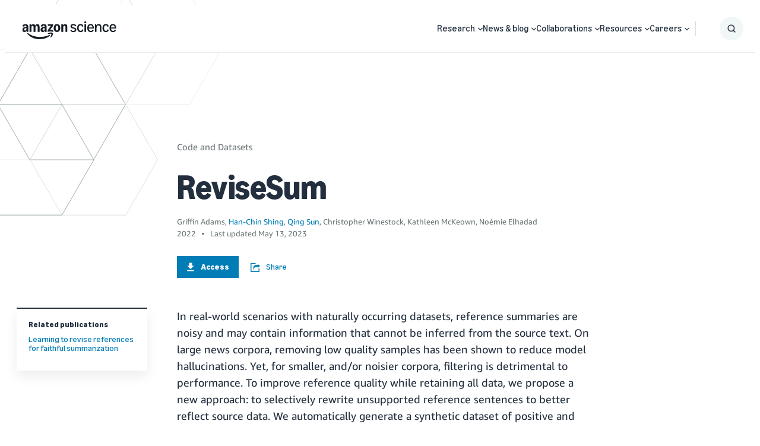

--- FILE ---
content_type: text/html;charset=UTF-8
request_url: https://www.amazon.science/code-and-datasets/revisesum
body_size: 53248
content:
<!DOCTYPE html>
<html class="DatasetPage" lang="en">
    <head>
    <meta charset="UTF-8">
    <meta name="viewport" content="width=device-width, initial-scale=1, maximum-scale=5">

    <style data-cssvarsponyfill="true">
                :root {
        --primaryColor: #007cb6;
        --secondaryColor: #e3661b;

        --errorColor: #f44336;

        --primaryTextColor: #232f3e;
        --secondaryTextColor: #6c7778;

        --headerBgColor: #ffffff;
        --headerBorderColor: #EAEDED;
        --headerMenuBgColor: #ffffff;
        --headerMenuSubNavTextColor: #232f3e;
        --aboveBgColor: #fafafa;
        --belowBgColor: #fafafa;

        --footerBgColor: #232f3e;
        --footerTextColor: #ffffff;

        --buttonBgColor: transparent;
        --buttonTextColor: #007cb6;

        --primaryHeadlineFont: Amazon Ember;
        --secondaryHeadlineFont: Amazon Ember;
        --tertiaryHeadlineFont: Ember Modern Display;
        --bodyFont: Amazon Ember;

        --contentWidth: 1240px;
        }

    </style>

    <link data-cssvarsponyfill="true" class="Webpack-css" rel="stylesheet" href="https://assets.amazon.science/resource/0000016e-128c-d913-a16f-9edc0a5f0000/styleguide/All.min.0ca83ecae49f2326cba27aad3ba05782.gz.css">

    <style>.PromoRelatedContent a.Link {
    text-decoration: none;
}</style>
<title>ReviseSum - Amazon Science</title><meta name="description" content="In real-world scenarios with naturally occurring datasets, reference summaries are noisy and may contain information that cannot be inferred from the source text. On large news corpora, removing low quality samples has been shown to reduce model hallucinations. Yet, for smaller, and/or noisier corpora, filtering is detrimental to performance. To improve reference quality while retaining all data, we propose a new approach: to selectively rewrite unsupported reference sentences to better reflect source data. We automatically generate a synthetic dataset of positive and negative revisions by corrupting supported sentences and learn to revise reference sentences with contrastive learning. The intensity of revisions is treated as a controllable attribute so that, at inference, diverse candidates can be over-generated-then-rescored to balance faithfulness and abstraction. To test our methods, we extract noisy references from publicly available MIMIC-III discharge summaries for the task of hospital-course summarization, and vary the data on which models are trained. According to metrics and human evaluation, models trained on revised clinical references are much more faithful, informative, and fluent than models trained on original or filtered data."><link rel="canonical" href="https://www.amazon.science/code-and-datasets/revisesum"><meta name="brightspot.contentId" content="00000187-c855-dfe1-abf7-ce7f7c380000">
    <link rel="alternate" href="https://www.amazon.science/code-and-datasets/revisesum" hreflang="x-default">

<link rel="alternate" href="https://www.amazon.science/code-and-datasets/revisesum" hreflang="en"><link rel="apple-touch-icon" sizes="180x180"href="/apple-touch-icon.png"><link rel="icon" type="image/png"href="/favicon-32x32.png"><link rel="icon" type="image/png"href="/favicon-16x16.png">
    

    

    <meta property="og:title" content="ReviseSum">

    <meta property="og:url" content="https://www.amazon.science/code-and-datasets/revisesum">

    <meta property="og:image" content="https://assets.amazon.science/dims4/default/8d8913b/2147483647/strip/true/crop/1200x630+0+0/resize/1200x630!/quality/90/?url=http%3A%2F%2Famazon-topics-brightspot.s3.amazonaws.com%2Fscience%2F7c%2F4e%2Fd4e963d24f6c966def82a45d2bf1%2Famazon-science-og-image-squid.png">

    
    <meta property="og:image:url" content="https://assets.amazon.science/dims4/default/8d8913b/2147483647/strip/true/crop/1200x630+0+0/resize/1200x630!/quality/90/?url=http%3A%2F%2Famazon-topics-brightspot.s3.amazonaws.com%2Fscience%2F7c%2F4e%2Fd4e963d24f6c966def82a45d2bf1%2Famazon-science-og-image-squid.png">
    
    <meta property="og:image:width" content="1200">
    <meta property="og:image:height" content="630">
    <meta property="og:image:type" content="image/png">
    
    <meta property="og:image:alt" content="Amazon Science OG image squid.png">
    


    <meta property="og:description" content="In real-world scenarios with naturally occurring datasets, reference summaries are noisy and may contain information that cannot be inferred from the source text. On large news corpora, removing low quality samples has been shown to reduce model hallucinations. Yet, for smaller, and/or noisier…">

    <meta property="og:site_name" content="Amazon Science">



    <meta property="og:type" content="website">

    
    <meta name="twitter:card" content="summary_large_image"/>
    
    
    
    
    <meta name="twitter:description" content="In real-world scenarios with naturally occurring datasets, reference summaries are noisy and may contain information that cannot be inferred from the source text. On large news corpora, removing low quality samples has been shown to reduce model hallucinations. Yet, for smaller, and/or noisier corpora, filtering is detrimental to performance. To improve reference quality while retaining all data, we propose"/>
    
    

    
    
    <meta name="twitter:site" content="@AmazonScience"/>
    
    
    
    <meta name="twitter:title" content="ReviseSum"/>
    

    <meta property="fb:app_id" content="1024652704536162">

<script type="application/ld+json">{"@context":"http://schema.org","@type":"WebPage","url":"https://www.amazon.science/code-and-datasets/revisesum","description":"In real-world scenarios with naturally occurring datasets, reference summaries are noisy and may contain information that cannot be inferred from the source text. On large news corpora, removing low quality samples has been shown to reduce model hallucinations. Yet, for smaller, and/or noisier corpora, filtering is detrimental to performance. To improve reference quality while retaining all data, we propose a new approach: to selectively rewrite unsupported reference sentences to better reflect source data. We automatically generate a synthetic dataset of positive and negative revisions by corrupting supported sentences and learn to revise reference sentences with contrastive learning. The intensity of revisions is treated as a controllable attribute so that, at inference, diverse candidates can be over-generated-then-rescored to balance faithfulness and abstraction. To test our methods, we extract noisy references from publicly available MIMIC-III discharge summaries for the task of hospital-course summarization, and vary the data on which models are trained. According to metrics and human evaluation, models trained on revised clinical references are much more faithful, informative, and fluent than models trained on original or filtered data.","author":[{"@context":"http://schema.org","@type":"Person","description":"Applied Scientist","jobTitle":"Applied Scientist","name":"Griffin Adams"},{"@context":"http://schema.org","@type":"Person","description":"Applied Scientist","jobTitle":"Applied Scientist","name":"Han-Chin Shing","url":"https://www.amazon.science/author/han-chin-shing"},{"@context":"http://schema.org","@type":"Person","description":"Applied Scientist","jobTitle":"Applied Scientist","name":"Qing Sun","url":"https://www.amazon.science/author/qing-sun"},{"@context":"http://schema.org","@type":"Person","description":"Applied Scientist","jobTitle":"Applied Scientist","name":"Christopher Winestock"},{"@context":"http://schema.org","@type":"Person","description":"Amazon Scholar","jobTitle":"Amazon Scholar","name":"Kathleen McKeown"},{"@context":"http://schema.org","@type":"Person","name":"Noémie Elhadad"}],"publisher":{"@type":"Organization","name":"Amazon Science","logo":{"@type":"ImageObject","url":"https://assets.amazon.science/fb/1c/07d25693486eb3d6b49091864af7/amazonscience-squidink.svg"}},"articleSection":"Conversational AI","keywords":["Contrastive learning","Learning to rank","Text summarization "],"name":"ReviseSum - Amazon Science"}</script>

    
    
    <meta name="brightspot.cached" content="false">

    <script src="https://assets.amazon.science/resource/0000016e-128c-d913-a16f-9edc0a5f0000/webcomponents-loader/webcomponents-loader.2938a610ca02c611209b1a5ba2884385.gz.js"></script>
    <script>
        /**
         This allows us to load the IE polyfills via feature detection so that they do not load
         needlessly in the browsers that do not need them. It also ensures they are loaded
         non async so that they load before the rest of our JS.
         */
        var head = document.getElementsByTagName('head')[0];
        if (!window.CSS || !window.CSS.supports || !window.CSS.supports('--fake-var', 0)) {
            var script = document.createElement('script');
            script.setAttribute('src', "https://assets.amazon.science/resource/0000016e-128c-d913-a16f-9edc0a5f0000/styleguide/util/IEPolyfills.min.b6baff9bf9bd064e5dd6b6c569619769.gz.js");
            script.setAttribute('type', 'text/javascript');
            script.async = false;
            head.appendChild(script);
        }
    </script>
    
    <script src="https://assets.amazon.science/resource/0000016e-128c-d913-a16f-9edc0a5f0000/styleguide/All.min.81acbd19f4c77c93af753775e00ab4fc.gz.js" async></script>

    <link rel="preconnect" href="https://connect.facebook.net">
<script>
  window.fbAsyncInit = function() {
      FB.init({
          
              appId : '1024652704536162',
          
          xfbml : true,
          version : 'v2.9'
      });
  };

  (function(d, s, id){
     var js, fjs = d.getElementsByTagName(s)[0];
     if (d.getElementById(id)) {return;}
     js = d.createElement(s); js.id = id;
     js.src = "//connect.facebook.net/en_US/sdk.js";
     fjs.parentNode.insertBefore(js, fjs);
   }(document, 'script', 'facebook-jssdk'));
</script>
<script>var videojs = {};</script>
</head>

    <body class="Page-body">
        <!-- Putting icons here, so we don't have to include in a bunch of -body hbs's -->
<svg xmlns="http://www.w3.org/2000/svg" style="display:none" id="iconsMap">
    <symbol id="mono-icon-facebook" viewBox="0 0 10 19">
        <path fill-rule="evenodd" d="M2.707 18.25V10.2H0V7h2.707V4.469c0-1.336.375-2.373 1.125-3.112C4.582.62 5.578.25 6.82.25c1.008 0 1.828.047 2.461.14v2.848H7.594c-.633 0-1.067.14-1.301.422-.188.235-.281.61-.281 1.125V7H9l-.422 3.2H6.012v8.05H2.707z"></path>
    </symbol>
    <symbol id="mono-icon-github" viewBox="0 0 16 16">
        <path d="M7.99926333,0 C3.58218484,0 0,3.58169373 0,8.00024556 C0,11.5347924 2.29202861,14.5330428 5.47100893,15.5909021 C5.87126677,15.6645692 6.0171276,15.4175389 6.0171276,15.2053777 C6.0171276,15.0158077 6.010252,14.512416 6.00632309,13.8449922 C3.78108598,14.3282483 3.31158108,12.7723994 3.31158108,12.7723994 C2.94766567,11.848123 2.42315602,11.602075 2.42315602,11.602075 C1.69679855,11.1060499 2.47816078,11.1158722 2.47816078,11.1158722 C3.28113202,11.1723503 3.70348998,11.9404524 3.70348998,11.9404524 C4.41707849,13.162835 5.57610731,12.8097241 6.03186101,12.6049296 C6.10454587,12.0882777 6.31130483,11.7356579 6.5396728,11.5357746 C4.76331379,11.3339268 2.8956076,10.6473495 2.8956076,7.58181651 C2.8956076,6.70861598 3.20746493,5.99404524 3.71920562,5.43515762 C3.63669849,5.23281869 3.36216581,4.41904294 3.79778385,3.31796556 C3.79778385,3.31796556 4.46913656,3.10285767 5.99748304,4.13812579 C6.63544001,3.96034255 7.32005279,3.87194205 8.00024556,3.86850425 C8.67994721,3.87194205 9.36406888,3.96034255 10.0030081,4.13812579 C11.5303723,3.10285767 12.2007428,3.31796556 12.2007428,3.31796556 C12.6373431,4.41904294 12.3628104,5.23281869 12.2807944,5.43515762 C12.7935173,5.99404524 13.1029191,6.70861598 13.1029191,7.58181651 C13.1029191,10.6552073 11.2322662,11.3314712 9.45050493,11.5293901 C9.73731545,11.7764204 9.99318579,12.2645876 9.99318579,13.0110808 C9.99318579,14.0802357 9.98336352,14.9431229 9.98336352,15.2053777 C9.98336352,15.4195034 10.127751,15.6684981 10.5334111,15.590411 C13.7099358,14.5300961 16,11.5338101 16,8.00024556 C16,3.58169373 12.4178152,0 7.99926333,0" id="icon-Github"></path>
    </symbol>
    <symbol id="mono-icon-rss" viewBox="0 0 16 16">
        <g id="Symbols" stroke="none" stroke-width="1" fill="none" fill-rule="evenodd">
            <g id="icon-rss" fill="currentColor" fill-rule="nonzero">
                <g id="Group" transform="translate(8.000000, 7.997407) scale(-1, 1) rotate(-180.000000) translate(-8.000000, -7.997407) ">
                    <path d="M1.35331124,15.9508636 C0.587602179,15.7851504 0.00311637148,15.0444208 0,14.2444263 C-0.00308766783,13.5381454 0.496990553,12.8473746 1.18449607,12.6129272 C1.3188625,12.5660704 1.53143247,12.5410909 2.09404088,12.5097442 C3.23166577,12.447214 4.00047685,12.3190516 4.90691965,12.0377474 C6.63523439,11.5033837 8.14167309,10.5843696 9.42623575,9.2717255 C10.473249,8.20593685 11.2170807,7.06831196 11.7609137,5.69934171 C12.2203391,4.54930874 12.4360111,3.51796884 12.5142147,2.07716234 C12.5610715,1.23961703 12.5862142,1.13333204 12.8111922,0.789497656 C13.4080861,-0.132455237 14.7083222,-0.266984931 15.4866026,0.511295473 C15.7053766,0.73006949 15.8865998,1.05202648 15.9553341,1.34263674 C16.0085582,1.57708412 16.0147622,2.01463215 15.9710074,2.65217882 C15.8803958,3.94294553 15.6647238,5.04628494 15.2678285,6.23076665 C13.6551049,11.0782438 9.54525535,14.7131578 4.55394246,15.7164162 C3.37860354,15.9508636 1.86906282,16.0633526 1.35331124,15.9508636 Z" id="Path"></path>
                    <path d="M1.60963602,9.7905791 C1.17829203,9.73425295 0.85323302,9.59368248 0.575194101,9.33115366 C0.221890389,9.00299264 0.037565116,8.62177075 0.00932041078,8.15287599 C-0.040638432,7.35271818 0.474949887,6.62145786 1.25012827,6.38701048 C1.34694394,6.35892904 1.62824814,6.3244803 1.89404225,6.30880694 C2.85974994,6.25248079 3.5443167,6.02750273 4.30692374,5.51811845 C4.75067582,5.22424291 5.22887663,4.74620535 5.52275218,4.30229001 C6.02903444,3.54588701 6.25727778,2.84581016 6.31344066,1.88940852 C6.35409345,1.18933166 6.47588853,0.867374676 6.83539629,0.508030189 C7.5010244,-0.157761187 8.55750698,-0.170169266 9.24827778,0.476846728 C9.4670518,0.683049403 9.60452025,0.90182342 9.70770322,1.20500503 C9.78590677,1.42998308 9.79211081,1.48630923 9.78900879,1.90197986 C9.77333542,3.57413172 9.207625,5.19926349 8.15130567,6.61509056 C7.86069541,7.00578177 7.01057876,7.8527964 6.61352025,8.1496107 C5.23214192,9.18095061 3.74758062,9.71237555 2.0160006,9.78731382 C1.8440834,9.7969464 1.66269688,9.7969464 1.60963602,9.7905791 Z" id="Path"></path>
                    <path d="M1.390862,3.75241622 C1.07527232,3.65870257 0.81584552,3.49919345 0.562622758,3.24613396 C-0.375003498,2.31160972 -0.0968013141,0.748844872 1.11265982,0.176930407 C2.04408204,-0.260617628 3.18170693,0.145746946 3.625459,1.07390388 C3.78807014,1.41137096 3.82545764,1.60516556 3.80668226,2.01463215 C3.79411091,2.28026299 3.77239678,2.40222135 3.70986659,2.56466922 C3.50366392,3.1022982 3.10970742,3.49609143 2.56913968,3.70539613 C2.28783548,3.81478314 1.68147227,3.83976256 1.390862,3.75241622 Z" id="Path"></path>
                </g>
            </g>
        </g>
    </symbol>
    <symbol id="mono-icon-googlescholar" viewBox="0 0 24 24">
        <path d="M12 24a7 7 0 1 1 0-14 7 7 0 0 1 0 14zm0-24L0 9.5l4.838 3.94A8 8 0 0 1 12 9a8 8 0 0 1 7.162 4.44L24 9.5z"/>
    </symbol>
    <symbol id="mono-icon-website" viewBox="0 0 490 490">
        <path d="m245 0c-135.31 0-245 109.69-245 245s109.69 245 245 245 245-109.69 245-245-109.69-245-245-245zm-213.6 260.31h52.542c1.169 25.423 5.011 48.683 10.978 69.572h-46.689c-9.349-21.586-15.084-45.027-16.831-69.572zm289.18-30.625c-1.152-24.613-4.07-47.927-8.02-69.572h50.192c6.681 20.544 11.267 43.71 12.65 69.572h-54.822zm-114.2 100.2c-4.322-23.863-6.443-47.156-6.836-69.572h90.913c-0.392 22.416-2.514 45.709-6.837 69.572h-77.24zm70.568 30.625c-7.18 27.563-17.573 55.66-31.951 83.818-14.376-28.158-24.767-56.255-31.946-83.818h63.897zm-76.987-130.82c1.213-24.754 4.343-48.08 8.499-69.572h73.08c4.157 21.492 7.286 44.818 8.5 69.572h-90.079zm15.381-100.2c9.57-37.359 21.394-66.835 29.656-84.983 8.263 18.148 20.088 47.624 29.66 84.983h-59.316zm90.728 0c-9.77-40.487-22.315-73.01-31.627-94.03 11.573 8.235 50.022 38.673 76.25 94.03h-44.623zm-90.517-94.032c-9.312 21.02-21.855 53.544-31.624 94.032h-44.628c26.231-55.362 64.683-85.8 76.252-94.032zm-38.113 124.66c-3.95 21.645-6.867 44.959-8.019 69.572h-54.828c1.383-25.861 5.968-49.028 12.65-69.572h50.197zm-93.464 69.571h-52.575c1.747-24.545 7.481-47.984 16.83-69.572h46.902c-6.011 20.886-9.929 44.13-11.157 69.572zm30.601 30.625h54.424c0.348 22.454 2.237 45.716 6.241 69.572h-47.983c-6.738-20.597-11.339-43.77-12.682-69.572zm67.007 100.2c7.512 31.183 18.67 63.054 34.744 95.053-10.847-7.766-50.278-38.782-77.013-95.053h42.269zm92.051 95.122c16.094-32.022 27.262-63.916 34.781-95.122h42.575c-26.655 56.558-66.255 87.317-77.356 95.122zm41.124-125.75c4.005-23.856 5.894-47.118 6.241-69.572h54.434c-1.317 25.849-5.844 49.016-12.483 69.572h-48.192zm91.292-69.572h52.548c-1.748 24.545-7.482 47.985-16.831 69.572h-46.694c5.967-20.889 9.808-44.149 10.977-69.572zm-0.032-30.625c-1.228-25.443-5.146-48.686-11.157-69.572h46.908c9.35 21.587 15.083 45.026 16.83 69.572h-52.581zm19.29-100.2h-41.242c-13.689-32.974-31.535-59.058-48.329-78.436 36.737 17.26 67.78 44.54 89.571 78.436zm-271.06-78.432c-16.792 19.378-34.636 45.461-48.324 78.432h-41.237c21.789-33.894 52.829-61.171 89.561-78.432zm-89.56 309.45h40.987c13.482 32.637 31.076 58.634 47.752 78.034-36.372-17.282-67.113-44.396-88.739-78.034zm271.88 78.03c16.672-19.398 34.263-45.395 47.742-78.03h40.99c-21.624 33.636-52.363 60.748-88.732 78.03z"/>
    </symbol>
    <symbol id="mono-icon-instagram" viewBox="0 0 17 17">
        <g>
            <path fill-rule="evenodd" d="M8.281 4.207c.727 0 1.4.182 2.022.545a4.055 4.055 0 0 1 1.476 1.477c.364.62.545 1.294.545 2.021 0 .727-.181 1.4-.545 2.021a4.055 4.055 0 0 1-1.476 1.477 3.934 3.934 0 0 1-2.022.545c-.726 0-1.4-.182-2.021-.545a4.055 4.055 0 0 1-1.477-1.477 3.934 3.934 0 0 1-.545-2.021c0-.727.182-1.4.545-2.021A4.055 4.055 0 0 1 6.26 4.752a3.934 3.934 0 0 1 2.021-.545zm0 6.68a2.54 2.54 0 0 0 1.864-.774 2.54 2.54 0 0 0 .773-1.863 2.54 2.54 0 0 0-.773-1.863 2.54 2.54 0 0 0-1.864-.774 2.54 2.54 0 0 0-1.863.774 2.54 2.54 0 0 0-.773 1.863c0 .727.257 1.348.773 1.863a2.54 2.54 0 0 0 1.863.774zM13.45 4.03c-.023.258-.123.48-.299.668a.856.856 0 0 1-.65.281.913.913 0 0 1-.668-.28.913.913 0 0 1-.281-.669c0-.258.094-.48.281-.668a.913.913 0 0 1 .668-.28c.258 0 .48.093.668.28.187.188.281.41.281.668zm2.672.95c.023.656.035 1.746.035 3.269 0 1.523-.017 2.62-.053 3.287-.035.668-.134 1.248-.298 1.74a4.098 4.098 0 0 1-.967 1.53 4.098 4.098 0 0 1-1.53.966c-.492.164-1.072.264-1.74.3-.668.034-1.763.052-3.287.052-1.523 0-2.619-.018-3.287-.053-.668-.035-1.248-.146-1.74-.334a3.747 3.747 0 0 1-1.53-.931 4.098 4.098 0 0 1-.966-1.53c-.164-.492-.264-1.072-.299-1.74C.424 10.87.406 9.773.406 8.25S.424 5.63.46 4.963c.035-.668.135-1.248.299-1.74.21-.586.533-1.096.967-1.53A4.098 4.098 0 0 1 3.254.727c.492-.164 1.072-.264 1.74-.3C5.662.394 6.758.376 8.281.376c1.524 0 2.62.018 3.287.053.668.035 1.248.135 1.74.299a4.098 4.098 0 0 1 2.496 2.496c.165.492.27 1.078.317 1.757zm-1.687 7.91c.14-.399.234-1.032.28-1.899.024-.515.036-1.242.036-2.18V7.689c0-.961-.012-1.688-.035-2.18-.047-.89-.14-1.524-.281-1.899a2.537 2.537 0 0 0-1.512-1.511c-.375-.14-1.008-.235-1.899-.282a51.292 51.292 0 0 0-2.18-.035H7.72c-.938 0-1.664.012-2.18.035-.867.047-1.5.141-1.898.282a2.537 2.537 0 0 0-1.512 1.511c-.14.375-.234 1.008-.281 1.899a51.292 51.292 0 0 0-.036 2.18v1.125c0 .937.012 1.664.036 2.18.047.866.14 1.5.28 1.898.306.726.81 1.23 1.513 1.511.398.141 1.03.235 1.898.282.516.023 1.242.035 2.18.035h1.125c.96 0 1.687-.012 2.18-.035.89-.047 1.523-.141 1.898-.282.726-.304 1.23-.808 1.512-1.511z"></path>
        </g>
    </symbol>
    <symbol id="mono-icon-email" viewBox="0 0 512 512">
        <g>
            <path d="M67,148.7c11,5.8,163.8,89.1,169.5,92.1c5.7,3,11.5,4.4,20.5,4.4c9,0,14.8-1.4,20.5-4.4c5.7-3,158.5-86.3,169.5-92.1
                c4.1-2.1,11-5.9,12.5-10.2c2.6-7.6-0.2-10.5-11.3-10.5H257H65.8c-11.1,0-13.9,3-11.3,10.5C56,142.9,62.9,146.6,67,148.7z"></path>
            <path d="M455.7,153.2c-8.2,4.2-81.8,56.6-130.5,88.1l82.2,92.5c2,2,2.9,4.4,1.8,5.6c-1.2,1.1-3.8,0.5-5.9-1.4l-98.6-83.2
                c-14.9,9.6-25.4,16.2-27.2,17.2c-7.7,3.9-13.1,4.4-20.5,4.4c-7.4,0-12.8-0.5-20.5-4.4c-1.9-1-12.3-7.6-27.2-17.2l-98.6,83.2
                c-2,2-4.7,2.6-5.9,1.4c-1.2-1.1-0.3-3.6,1.7-5.6l82.1-92.5c-48.7-31.5-123.1-83.9-131.3-88.1c-8.8-4.5-9.3,0.8-9.3,4.9
                c0,4.1,0,205,0,205c0,9.3,13.7,20.9,23.5,20.9H257h185.5c9.8,0,21.5-11.7,21.5-20.9c0,0,0-201,0-205
                C464,153.9,464.6,148.7,455.7,153.2z"></path>
        </g>
    </symbol>
    <symbol id="mono-icon-newsletter" viewBox="0 0 18 18">
        <g id="Header-2021" stroke="none" stroke-width="1" fill="none" fill-rule="evenodd">
            <g id="Header-OG-update" transform="translate(-1214.000000, -808.000000)" fill="#000000" fill-rule="nonzero">
                <g id="header/1440" transform="translate(105.000000, 776.000000)">
                    <g id="Group-24" transform="translate(1109.000000, 21.000000)">
                        <g id="icon-/-newsletter" transform="translate(0.000000, 11.000000)">
                            <path d="M0.592999249,3.77441586 C1.07972034,3.99140194 7.84071884,7.10777107 8.09292887,7.22000525 C8.34513889,7.33223943 8.60177365,7.38461538 9,7.38461538 C9.39822635,7.38461538 9.65486111,7.33223943 9.90707113,7.22000525 C10.1592812,7.10777107 16.9202797,3.99140194 17.4070008,3.77441586 C17.588415,3.69585193 17.8937218,3.55368863 17.9600929,3.39281964 C18.0751361,3.10849304 17.9512434,3 17.4600976,3 L9,3 L0.539902402,3 C0.0487565686,3 -0.075136074,3.11223418 0.0399070942,3.39281964 C0.106278153,3.55742977 0.411585022,3.69585193 0.592999249,3.77441586 Z" id="Path"></path>
                            <path d="M17.6405062,4.12022077 C17.2857058,4.31820635 14.1011552,6.78831221 11.9939866,8.27320409 L15.5506449,12.6336009 C15.6371816,12.7278797 15.6761231,12.8410143 15.628528,12.8975817 C15.5766059,12.949435 15.4641082,12.9211514 15.3732447,12.8315865 L11.1069854,8.90958632 C10.462287,9.3621248 10.0079693,9.673245 9.93008629,9.72038443 C9.59691999,9.90422818 9.3632709,9.9277979 9.04308511,9.9277979 C8.72289932,9.9277979 8.48925024,9.90422818 8.15608394,9.72038443 C8.07387408,9.673245 7.62388324,9.3621248 6.97918483,8.90958632 L2.71292553,12.8315865 C2.62638883,12.9258653 2.50956429,12.954149 2.45764227,12.8975817 C2.40572025,12.8457283 2.44466177,12.7278797 2.53119846,12.6336009 L6.08352999,8.27320409 C3.97636135,6.78831221 0.757196122,4.31820635 0.402395653,4.12022077 C0.0216341749,3.90809336 0,4.15793231 0,4.35120395 C0,4.54447559 0,14.014786 0,14.014786 C0,14.4531827 0.592776393,15 1.01680622,15 L9.04308511,15 L17.069364,15 C17.4933938,15 17.9996335,14.4484687 17.9996335,14.014786 C17.9996335,14.014786 17.9996335,4.53976165 17.9996335,4.35120395 C17.9996335,4.15321836 18.0255945,3.90809336 17.6405062,4.12022077 Z" id="Path"></path>
                        </g>
                    </g>
                </g>
            </g>
        </g>
    </symbol>
    <symbol id="mono-icon-print" viewBox="0 0 12 12">
        <g fill-rule="evenodd">
            <path fill-rule="nonzero" d="M9 10V7H3v3H1a1 1 0 0 1-1-1V4a1 1 0 0 1 1-1h10a1 1 0 0 1 1 1v3.132A2.868 2.868 0 0 1 9.132 10H9zm.5-4.5a1 1 0 1 0 0-2 1 1 0 0 0 0 2zM3 0h6v2H3z"></path>
            <path d="M4 8h4v4H4z"></path>
        </g>
    </symbol>
    <symbol id="mono-icon-copylink" viewBox="0 0 12 12">
        <g fill-rule="evenodd">
            <path d="M10.199 2.378c.222.205.4.548.465.897.062.332.016.614-.132.774L8.627 6.106c-.187.203-.512.232-.75-.014a.498.498 0 0 0-.706.028.499.499 0 0 0 .026.706 1.509 1.509 0 0 0 2.165-.04l1.903-2.06c.37-.398.506-.98.382-1.636-.105-.557-.392-1.097-.77-1.445L9.968.8C9.591.452 9.03.208 8.467.145 7.803.072 7.233.252 6.864.653L4.958 2.709a1.509 1.509 0 0 0 .126 2.161.5.5 0 1 0 .68-.734c-.264-.218-.26-.545-.071-.747L7.597 1.33c.147-.16.425-.228.76-.19.353.038.71.188.931.394l.91.843.001.001zM1.8 9.623c-.222-.205-.4-.549-.465-.897-.062-.332-.016-.614.132-.774l1.905-2.057c.187-.203.512-.232.75.014a.498.498 0 0 0 .706-.028.499.499 0 0 0-.026-.706 1.508 1.508 0 0 0-2.165.04L.734 7.275c-.37.399-.506.98-.382 1.637.105.557.392 1.097.77 1.445l.91.843c.376.35.937.594 1.5.656.664.073 1.234-.106 1.603-.507L7.04 9.291a1.508 1.508 0 0 0-.126-2.16.5.5 0 0 0-.68.734c.264.218.26.545.071.747l-1.904 2.057c-.147.16-.425.228-.76.191-.353-.038-.71-.188-.931-.394l-.91-.843z"></path>
            <path d="M8.208 3.614a.5.5 0 0 0-.707.028L3.764 7.677a.5.5 0 0 0 .734.68L8.235 4.32a.5.5 0 0 0-.027-.707"></path>
        </g>
    </symbol>
    <symbol id="mono-icon-linkedin" viewBox="0 0 16 17">
        <g fill-rule="evenodd">
            <path d="M3.734 16.125H.464V5.613h3.27zM2.117 4.172c-.515 0-.96-.188-1.336-.563A1.825 1.825 0 0 1 .22 2.273c0-.515.187-.96.562-1.335.375-.375.82-.563 1.336-.563.516 0 .961.188 1.336.563.375.375.563.82.563 1.335 0 .516-.188.961-.563 1.336-.375.375-.82.563-1.336.563zM15.969 16.125h-3.27v-5.133c0-.844-.07-1.453-.21-1.828-.259-.633-.762-.95-1.512-.95s-1.278.282-1.582.845c-.235.421-.352 1.043-.352 1.863v5.203H5.809V5.613h3.128v1.442h.036c.234-.469.609-.856 1.125-1.16.562-.375 1.218-.563 1.968-.563 1.524 0 2.59.48 3.2 1.441.468.774.703 1.97.703 3.586v5.766z"></path>
        </g>
    </symbol>
    <symbol id="mono-icon-line" viewBox="0 0 16 16">
        <g id="Symbols" stroke="none" stroke-width="1" fill="none" fill-rule="evenodd">
            <path d="M12.5335721,0 C14.4490925,0 16,1.55220965 16,3.46642793 L16,12.5335721 C16.0013022,14.4490925 14.4490925,16.0013022 12.5348743,16.0013022 L3.46642793,16.0013022 C1.55220965,16.0013022 0,14.4490925 0,12.5348743 L0,3.46642793 C0,1.55220965 1.55220965,0 3.46642793,0 L12.5335721,0 Z M7.97460731,2.5692195 C4.76210629,2.5692195 2.14861235,4.69048588 2.14861235,7.29746887 C2.14861235,9.63489867 4.22169773,11.5920892 7.02140474,11.961911 C7.21152438,12.0022788 7.46935786,12.0869211 7.53446732,12.2496948 C7.59306584,12.3968422 7.57223081,12.6273297 7.55269797,12.7757793 L7.54187352,12.8414381 C7.52209652,12.9612599 7.48107756,13.2090828 7.46935786,13.2745178 C7.44331407,13.4216652 7.35216082,13.8500855 7.97460731,13.5883454 C8.59575161,13.3266054 11.3303491,11.6129242 12.5518027,10.2065598 C13.3956214,9.27940099 13.8006023,8.3405225 13.8006023,7.29746887 C13.8006023,4.69048588 11.1871083,2.5692195 7.97460731,2.5692195 Z M11.8603402,6.03694962 C11.9228453,6.03694962 11.9736307,6.087735 11.9736307,6.15024009 L11.9736307,6.55912753 C11.9736307,6.62163262 11.9228453,6.672418 11.8603402,6.672418 L10.7495727,6.67502238 L10.7495727,7.10344266 L11.8603402,7.10344266 C11.9228453,7.10344266 11.9736307,7.15422805 11.9736307,7.21673313 L11.9736307,7.62562057 C11.9736307,7.68812566 11.9228453,7.73891104 11.8603402,7.73891104 L10.7495727,7.73891104 L10.7495727,8.16733133 L11.8603402,8.16733133 C11.9228453,8.16733133 11.9736307,8.21811671 11.9736307,8.2806218 L11.9736307,8.68950924 C11.9736307,8.75201432 11.9228453,8.80279971 11.8603402,8.80279971 L10.2273948,8.80279971 C10.1974445,8.80279971 10.1700985,8.78977781 10.1492634,8.77024497 C10.1271262,8.74810776 10.1154065,8.71945959 10.1154065,8.68950924 L10.1154065,6.15154228 C10.1154065,6.12159193 10.1271262,6.09424595 10.1466591,6.07341092 C10.1687963,6.04866933 10.1974445,6.03694962 10.2273948,6.03694962 Z M6.79091723,6.03694962 C6.85342232,6.03694962 6.9042077,6.087735 6.9042077,6.15024009 L6.9042077,8.68820705 C6.9042077,8.75071213 6.85342232,8.80149752 6.79091723,8.80149752 L6.38202979,8.80149752 C6.3195247,8.80149752 6.26873932,8.75071213 6.26873932,8.68820705 L6.26873932,6.15024009 C6.26873932,6.087735 6.3195247,6.03694962 6.38202979,6.03694962 Z M7.83266867,6.03434524 C7.841784,6.03694962 7.84308619,6.03694962 7.84438838,6.03694962 C7.85220151,6.039554 7.8535037,6.039554 7.85480589,6.039554 C7.86261903,6.04215838 7.86392122,6.04346057 7.86522341,6.04346057 C7.87303654,6.04606495 7.87433873,6.04736714 7.87564092,6.04736714 L7.88605844,6.05387808 C7.89647595,6.06169122 7.89777814,6.0642956 7.90038252,6.06559779 C7.90428909,6.06950435 7.90689346,6.07210873 7.90949784,6.07471311 C7.91340441,6.07992187 7.91600879,6.08382844 7.91861317,6.087735 L9.08146822,7.65817531 L9.08146822,6.15024009 C9.08146822,6.087735 9.1322536,6.03694962 9.19475869,6.03694962 L9.60364613,6.03694962 C9.66615122,6.03694962 9.7169366,6.087735 9.71563441,6.15024009 L9.71563441,8.68820705 C9.71563441,8.75071213 9.66484903,8.80149752 9.60234394,8.80149752 L9.1934565,8.80149752 C9.18434117,8.80149752 9.17392366,8.80019533 9.16480833,8.79759095 C9.15439082,8.79498657 9.15308863,8.79368438 9.15178644,8.79368438 C9.14527549,8.78977781 9.14267112,8.78977781 9.14136893,8.78847562 C9.13616017,8.78587125 9.13355579,8.78456906 9.13095141,8.78326687 C9.11923171,8.77545373 9.10881419,8.76633841 9.10100106,8.7546187 L7.93684382,7.18157402 L7.93684382,8.68560267 C7.93684382,8.74810776 7.88605844,8.79889314 7.82355335,8.79889314 L7.41466591,8.79889314 C7.35216082,8.79889314 7.30137544,8.74810776 7.30137544,8.68560267 L7.30137544,6.14763571 C7.30137544,6.08513063 7.35216082,6.03434524 7.41466591,6.03434524 Z M4.58240417,6.03694962 C4.64490925,6.03694962 4.69569464,6.087735 4.69569464,6.15024009 L4.69569464,8.16602914 L5.80646211,8.16602914 C5.8689672,8.16602914 5.91975258,8.21811671 5.91845039,8.27801742 L5.91845039,8.68690486 C5.91845039,8.74940995 5.86766501,8.80019533 5.80515993,8.80019533 L4.17221454,8.80019533 C4.14226418,8.80019533 4.11491821,8.78847562 4.09408318,8.76894279 C4.07194596,8.74680557 4.06022626,8.7181574 4.06022626,8.68820705 L4.06022626,6.15024009 C4.06022626,6.087735 4.11101164,6.03694962 4.17351672,6.03694962 Z" id="Combined-Shape" fill="currentColor"></path>
        </g>
    </symbol>
    <symbol id="mono-icon-pinterest" viewBox="0 0 512 512">
        <g>
            <path d="M256,32C132.3,32,32,132.3,32,256c0,91.7,55.2,170.5,134.1,205.2c-0.6-15.6-0.1-34.4,3.9-51.4
                c4.3-18.2,28.8-122.1,28.8-122.1s-7.2-14.3-7.2-35.4c0-33.2,19.2-58,43.2-58c20.4,0,30.2,15.3,30.2,33.6
                c0,20.5-13.1,51.1-19.8,79.5c-5.6,23.8,11.9,43.1,35.4,43.1c42.4,0,71-54.5,71-119.1c0-49.1-33.1-85.8-93.2-85.8
                c-67.9,0-110.3,50.7-110.3,107.3c0,19.5,5.8,33.3,14.8,43.9c4.1,4.9,4.7,6.9,3.2,12.5c-1.1,4.1-3.5,14-4.6,18
                c-1.5,5.7-6.1,7.7-11.2,5.6c-31.3-12.8-45.9-47-45.9-85.6c0-63.6,53.7-139.9,160.1-139.9c85.5,0,141.8,61.9,141.8,128.3
                c0,87.9-48.9,153.5-120.9,153.5c-24.2,0-46.9-13.1-54.7-27.9c0,0-13,51.6-15.8,61.6c-4.7,17.3-14,34.5-22.5,48
                c20.1,5.9,41.4,9.2,63.5,9.2c123.7,0,224-100.3,224-224C480,132.3,379.7,32,256,32z"></path>
        </g>
    </symbol>
    <symbol id="mono-icon-tumblr" viewBox="0 0 512 512">
        <g>
            <path d="M321.2,396.3c-11.8,0-22.4-2.8-31.5-8.3c-6.9-4.1-11.5-9.6-14-16.4c-2.6-6.9-3.6-22.3-3.6-46.4V224h96v-64h-96V48h-61.9
                c-2.7,21.5-7.5,44.7-14.5,58.6c-7,13.9-14,25.8-25.6,35.7c-11.6,9.9-25.6,17.9-41.9,23.3V224h48v140.4c0,19,2,33.5,5.9,43.5
                c4,10,11.1,19.5,21.4,28.4c10.3,8.9,22.8,15.7,37.3,20.5c14.6,4.8,31.4,7.2,50.4,7.2c16.7,0,30.3-1.7,44.7-5.1
                c14.4-3.4,30.5-9.3,48.2-17.6v-65.6C363.2,389.4,342.3,396.3,321.2,396.3z"></path>
        </g>
    </symbol>
    <symbol id="mono-icon-twitter" viewBox="0 0 1200 1227" xmlns="http://www.w3.org/2000/svg">
        <path d="M714.163 519.284L1160.89 0H1055.03L667.137 450.887L357.328 0H0L468.492 681.821L0 1226.37H105.866L515.491 750.218L842.672 1226.37H1200L714.137 519.284H714.163ZM569.165 687.828L521.697 619.934L144.011 79.6944H306.615L611.412 515.685L658.88 583.579L1055.08 1150.3H892.476L569.165 687.854V687.828Z"/>
    </symbol>
    <symbol id="mono-icon-youtube" viewBox="0 0 512 512">
        <g>
            <path fill-rule="evenodd" d="M508.6,148.8c0-45-33.1-81.2-74-81.2C379.2,65,322.7,64,265,64c-3,0-6,0-9,0s-6,0-9,0c-57.6,0-114.2,1-169.6,3.6
                c-40.8,0-73.9,36.4-73.9,81.4C1,184.6-0.1,220.2,0,255.8C-0.1,291.4,1,327,3.4,362.7c0,45,33.1,81.5,73.9,81.5
                c58.2,2.7,117.9,3.9,178.6,3.8c60.8,0.2,120.3-1,178.6-3.8c40.9,0,74-36.5,74-81.5c2.4-35.7,3.5-71.3,3.4-107
                C512.1,220.1,511,184.5,508.6,148.8z M207,353.9V157.4l145,98.2L207,353.9z"></path>
        </g>
    </symbol>
    <symbol id="icon-magnify" viewBox="0 0 20 20">
        <g fill="none" fill-rule="evenodd" transform="translate(1.667 1.667)">
            <circle cx="7.708" cy="7.708" r="5.208" stroke="currentColor" stroke-width="1.5" transform="rotate(-45 7.708 7.708)"/>
            <path fill="currentColor" fill-rule="nonzero" d="M11.243 11.244c.325-.325.853-.325 1.178 0l2.357 2.357c.326.326.326.853 0 1.179-.325.325-.853.325-1.178 0l-2.357-2.357c-.326-.326-.326-.853 0-1.179z"/>
        </g>
    </symbol>
    <symbol id="burger-menu" viewBox="0 0 14 10">
        <g>
            <path fill-rule="evenodd" d="M0 5.5v-1h14v1H0zM0 1V0h14v1H0zm0 9V9h14v1H0z"></path>
        </g>
    </symbol>
    <symbol id="icon-close" viewBox="0 0 512 512">
        <title>Close</title>
        <g>
            <path d="M437.5,386.6L306.9,256l130.6-130.6c14.1-14.1,14.1-36.8,0-50.9c-14.1-14.1-36.8-14.1-50.9,0L256,205.1L125.4,74.5
                c-14.1-14.1-36.8-14.1-50.9,0c-14.1,14.1-14.1,36.8,0,50.9L205.1,256L74.5,386.6c-14.1,14.1-14.1,36.8,0,50.9
                c14.1,14.1,36.8,14.1,50.9,0L256,306.9l130.6,130.6c14.1,14.1,36.8,14.1,50.9,0C451.5,423.4,451.5,400.6,437.5,386.6z"/>
        </g>
    </symbol>
    <symbol id="close-x" viewBox="0 0 14 14">
        <title>Close</title>
        <g>
            <path fill-rule="nonzero" d="M6.336 7L0 .664.664 0 7 6.336 13.336 0 14 .664 7.664 7 14 13.336l-.664.664L7 7.664.664 14 0 13.336 6.336 7z"></path>
        </g>
    </symbol>
    <symbol id="share-more-arrow" viewBox="0 0 512 512" style="enable-background:new 0 0 512 512;">
        <g>
            <g>
                <path d="M512,241.7L273.643,3.343v156.152c-71.41,3.744-138.015,33.337-188.958,84.28C30.075,298.384,0,370.991,0,448.222v60.436
                    l29.069-52.985c45.354-82.671,132.173-134.027,226.573-134.027c5.986,0,12.004,0.212,18.001,0.632v157.779L512,241.7z
                    M255.642,290.666c-84.543,0-163.661,36.792-217.939,98.885c26.634-114.177,129.256-199.483,251.429-199.483h15.489V78.131
                    l163.568,163.568L304.621,405.267V294.531l-13.585-1.683C279.347,291.401,267.439,290.666,255.642,290.666z"></path>
            </g>
        </g>
    </symbol>
    <symbol id="chevron" viewBox="0 0 9 14">
        <g>
            <path d="M0.6,0.3c-0.4,0.4-0.4,1,0,1.4L5.8,7l-5.2,5.2c-0.4,0.4-0.4,1,0,1.4c0.4,0.4,1,0.4,1.4,0l6.5-6.5L8.7,7L8.5,6.8 L2,0.3C1.6-0.1,1-0.1,0.6,0.3z"></path>
        </g>
    </symbol>
    <symbol id="chevron-nav-dropdown" xmlns="http://www.w3.org/2000/svg"viewBox="0 0 8 8">
        <path d="M6.97951 1.7706C7.21235 1.53988 7.58746 1.53993 7.82033 1.7706C8.05623 2.00435 8.05623 2.38548 7.82033 2.61923L4.0049 6.40048L4.00001 6.3956L3.99611 6.40048L0.179702 2.61923C-0.0560031 2.38552 -0.055986 2.00431 0.179702 1.7706C0.412507 1.53992 0.787647 1.54003 1.02052 1.7706L4.00001 4.72177L6.97951 1.7706Z"/>
    </symbol>
    <symbol id="chevron-right" viewBox="0 0 10 10" xmlns="http://www.w3.org/2000/svg">
        <path d="M2.21339 1.27619C1.92497 0.985111 1.92497 0.515512 2.21339 0.224432C2.50555 -0.0701113 2.98183 -0.0702133 3.27393 0.224432L8.0005 4.99396L7.99464 5.0008L8.0005 5.00568L3.27393 9.77521C2.98177 10.0701 2.50558 10.07 2.21339 9.77521C1.92497 9.48414 1.92497 9.01551 2.21339 8.72443L5.90284 5.0008L2.21339 1.27619Z"/>
    </symbol>
    <symbol id="chevron-left" viewBox="0 0 10 18" xmlns="http://www.w3.org/2000/svg">
        <path d="M9.7214 17.7246C9.34994 18.0918 8.74767 18.0918 8.37621 17.7246L0.278598 9.71952C-0.0928661 9.3523 -0.0928661 8.75692 0.278598 8.3897C0.650063 8.02248 1.25233 8.02248 1.62379 8.3897L9.7214 16.3948C10.0929 16.762 10.0929 17.3574 9.7214 17.7246Z"/>
        <path d="M9.7214 0.275414C9.34994 -0.0918045 8.74767 -0.0918045 8.37621 0.275414L0.278598 8.28048C-0.0928661 8.6477 -0.0928661 9.24308 0.278598 9.6103C0.650063 9.97752 1.25233 9.97752 1.62379 9.6103L9.7214 1.60523C10.0929 1.23801 10.0929 0.642633 9.7214 0.275414Z"/>
    </symbol>
    <symbol id="play-arrow" viewBox="0 0 30 30">
        <g fill="none" fill-rule="evenodd">
            <path d="M9 9l12 6-12 6z"></path>
        </g>
    </symbol>
    <symbol id="bookmark" viewBox="0 0 9 12">
        <g>
            <path fill="none" fill-rule="evenodd" d="M.5.5v10.997l3.431-2.374a1 1 0 0 1 1.138 0L8.5 11.497V.5h-8z"></path>
        </g>
    </symbol>
    <symbol id="heart" viewBox="0 0 14 12">
        <g>
            <path fill="none" fill-rule="evenodd" d="M10.24.5c-1.098 0-2.152.576-2.808 1.7L7 2.938l-.432-.74C5.912 1.076 4.858.5 3.76.5 1.996.5.5 1.899.5 3.859.5 5.2 1.644 6.912 3.57 8.747a27.774 27.774 0 0 0 3.373 2.738A.099.099 0 0 0 7 11.5a.104.104 0 0 0 .061-.018 27.75 27.75 0 0 0 3.368-2.735C12.356 6.912 13.5 5.201 13.5 3.859 13.5 1.899 12.003.5 10.24.5z"></path>
        </g>
    </symbol>
    <symbol id="grid" viewBox="0 0 32 32">
        <g>
            <path d="M6.4,5.7 C6.4,6.166669 6.166669,6.4 5.7,6.4 L0.7,6.4 C0.233331,6.4 0,6.166669 0,5.7 L0,0.7 C0,0.233331 0.233331,0 0.7,0 L5.7,0 C6.166669,0 6.4,0.233331 6.4,0.7 L6.4,5.7 Z M19.2,5.7 C19.2,6.166669 18.966669,6.4 18.5,6.4 L13.5,6.4 C13.033331,6.4 12.8,6.166669 12.8,5.7 L12.8,0.7 C12.8,0.233331 13.033331,0 13.5,0 L18.5,0 C18.966669,0 19.2,0.233331 19.2,0.7 L19.2,5.7 Z M32,5.7 C32,6.166669 31.766669,6.4 31.3,6.4 L26.3,6.4 C25.833331,6.4 25.6,6.166669 25.6,5.7 L25.6,0.7 C25.6,0.233331 25.833331,0 26.3,0 L31.3,0 C31.766669,0 32,0.233331 32,0.7 L32,5.7 Z M6.4,18.5 C6.4,18.966669 6.166669,19.2 5.7,19.2 L0.7,19.2 C0.233331,19.2 0,18.966669 0,18.5 L0,13.5 C0,13.033331 0.233331,12.8 0.7,12.8 L5.7,12.8 C6.166669,12.8 6.4,13.033331 6.4,13.5 L6.4,18.5 Z M19.2,18.5 C19.2,18.966669 18.966669,19.2 18.5,19.2 L13.5,19.2 C13.033331,19.2 12.8,18.966669 12.8,18.5 L12.8,13.5 C12.8,13.033331 13.033331,12.8 13.5,12.8 L18.5,12.8 C18.966669,12.8 19.2,13.033331 19.2,13.5 L19.2,18.5 Z M32,18.5 C32,18.966669 31.766669,19.2 31.3,19.2 L26.3,19.2 C25.833331,19.2 25.6,18.966669 25.6,18.5 L25.6,13.5 C25.6,13.033331 25.833331,12.8 26.3,12.8 L31.3,12.8 C31.766669,12.8 32,13.033331 32,13.5 L32,18.5 Z M6.4,31.3 C6.4,31.766669 6.166669,32 5.7,32 L0.7,32 C0.233331,32 0,31.766669 0,31.3 L0,26.3 C0,25.833331 0.233331,25.6 0.7,25.6 L5.7,25.6 C6.166669,25.6 6.4,25.833331 6.4,26.3 L6.4,31.3 Z M19.2,31.3 C19.2,31.766669 18.966669,32 18.5,32 L13.5,32 C13.033331,32 12.8,31.766669 12.8,31.3 L12.8,26.3 C12.8,25.833331 13.033331,25.6 13.5,25.6 L18.5,25.6 C18.966669,25.6 19.2,25.833331 19.2,26.3 L19.2,31.3 Z M32,31.3 C32,31.766669 31.766669,32 31.3,32 L26.3,32 C25.833331,32 25.6,31.766669 25.6,31.3 L25.6,26.3 C25.6,25.833331 25.833331,25.6 26.3,25.6 L31.3,25.6 C31.766669,25.6 32,25.833331 32,26.3 L32,31.3 Z"></path>
        </g>
    </symbol>
    <symbol id="filter" viewBox="0 0 16 12">
        <path d="M0 2V0h16v2H0zm2.4 5V5h11.2v2H2.4zm2.4 5v-2h6.4v2H4.8z"></path>
    </symbol>
    <symbol id="download" viewBox="0 0 14 17">
        <path d="M14 6h-4V0H4v6H0l7 7 7-7zM0 15v2h14v-2H0z"></path>
    </symbol>
    <symbol id="download-2" viewBox="0 0 16 17">
        <path d="M14.586 6.147h-3.764V.5H5.175v5.647H1.41l6.588 6.588 6.588-6.588zM1.41 14.617V16.5h13.176v-1.882H1.41z" fill="currentColor" fill-rule="evenodd"/>
    </symbol>
    <symbol id="download-dataset" viewBox="0 0 16 17">
        <g fill="none" fill-rule="evenodd">
            <path stroke="#FFF" stroke-width="2" d="M4.692 1.5H15v10.308H4.692z"/>
            <path fill="#FFF" fill-rule="nonzero" d="M12.923 16.423v-3.862h-1.846v2.016h-9.23v-9.23h2.176V3.5H0v12.923z"/>
        </g>
    </symbol>
    <symbol id="player-forward-5" viewBox="0 0 24 25">
        <g fill="currentColor">
            <path d="M10.893 14.448c.669 0 1.171-.205 1.507-.617.336-.411.504-.879.504-1.402 0-.602-.174-1.06-.523-1.375-.35-.315-.758-.473-1.227-.473-.231 0-.428.03-.59.09-.096.037-.23.11-.402.223l.203-1.239h2.317V8.71H9.56l-.399 3.13 1 .046c.089-.17.22-.285.395-.348.099-.034.216-.05.351-.05.287 0 .498.1.633.298.135.2.203.444.203.733 0 .294-.072.538-.217.732-.144.194-.354.291-.63.291-.24 0-.422-.066-.547-.197-.125-.132-.21-.318-.254-.56h-1.11c.04.53.232.94.578 1.23.347.289.79.433 1.329.433z" transform="translate(1 1.2)"/>
            <path stroke="currentColor" stroke-width=".5" d="M19.052 5.482l-4.319-.243c-.312-.017-.55.204-.567.493-.017.289.209.536.505.553l5.473.308.03.001c.138 0 .27-.05.37-.143.107-.099.168-.237.168-.38V.523c0-.29-.24-.524-.537-.524-.297 0-.537.235-.537.524v4.002C17.538 2.116 14.444.71 11.112.71 4.985.71 0 5.486 0 11.356 0 17.225 4.985 22 11.112 22c5.233 0 9.807-3.557 10.876-8.456.062-.283-.123-.562-.413-.622-.291-.06-.576.12-.638.404-.964 4.419-5.096 7.626-9.825 7.626-5.535 0-10.037-4.305-10.037-9.596 0-5.292 4.502-9.598 10.037-9.598 3.14 0 6.044 1.377 7.94 3.724z" transform="translate(1 1.2)"/>
        </g>
    </symbol>
    <symbol id="player-back-5" viewBox="0 0 24 25">
        <g fill="currentColor">
            <path stroke="currentColor" stroke-width=".5" d="M2.948 5.482l4.319-.243c.312-.017.55.204.567.493.017.289-.209.536-.505.553l-5.473.308-.03.001c-.138 0-.27-.05-.37-.143-.107-.099-.168-.237-.168-.38V.523c0-.29.24-.524.537-.524.297 0 .537.235.537.524v4.002C4.462 2.116 7.556.71 10.888.71 17.015.71 22 5.486 22 11.356 22 17.225 17.015 22 10.888 22 5.655 22 1.081 18.443.012 13.544c-.062-.283.123-.562.413-.622.291-.06.576.12.638.404.964 4.419 5.096 7.626 9.825 7.626 5.535 0 10.037-4.305 10.037-9.596 0-5.292-4.502-9.598-10.037-9.598-3.14 0-6.044 1.377-7.94 3.724z" transform="translate(1 1.2)"/>
            <path d="M10.893 14.448c.669 0 1.171-.205 1.507-.617.336-.411.504-.879.504-1.402 0-.602-.174-1.06-.523-1.375-.35-.315-.758-.473-1.227-.473-.231 0-.428.03-.59.09-.096.037-.23.11-.402.223l.203-1.239h2.317V8.71H9.56l-.399 3.13 1 .046c.089-.17.22-.285.395-.348.099-.034.216-.05.351-.05.287 0 .498.1.633.298.135.2.203.444.203.733 0 .294-.072.538-.217.732-.144.194-.354.291-.63.291-.24 0-.422-.066-.547-.197-.125-.132-.21-.318-.254-.56h-1.11c.04.53.232.94.578 1.23.347.289.79.433 1.329.433z" transform="translate(1 1.2)"/>
        </g>
    </symbol>
    <symbol id="player-pause" viewBox="0 0 8 12">
        <g fill="none" fill-rule="evenodd">
            <g fill="currentColor">
                <g>
                    <path d="M3 0v12H0V0h3zm5 0v12H5V0h3z" transform="translate(-126 -273) translate(126 273)"/>
                </g>
            </g>
        </g>
    </symbol>
    <symbol id="nav-pause" xmlns="http://www.w3.org/2000/svg" viewBox="0 0 16 16">
        <path d="M13.5 3V13C13.5 13.2652 13.3946 13.5196 13.2071 13.7071C13.0196 13.8946 12.7652 14 12.5 14H10C9.73478 14 9.48043 13.8946 9.29289 13.7071C9.10536 13.5196 9 13.2652 9 13V3C9 2.73478 9.10536 2.48043 9.29289 2.29289C9.48043 2.10536 9.73478 2 10 2H12.5C12.7652 2 13.0196 2.10536 13.2071 2.29289C13.3946 2.48043 13.5 2.73478 13.5 3ZM6 2H3.5C3.23478 2 2.98043 2.10536 2.79289 2.29289C2.60536 2.48043 2.5 2.73478 2.5 3V13C2.5 13.2652 2.60536 13.5196 2.79289 13.7071C2.98043 13.8946 3.23478 14 3.5 14H6C6.26522 14 6.51957 13.8946 6.70711 13.7071C6.89464 13.5196 7 13.2652 7 13V3C7 2.73478 6.89464 2.48043 6.70711 2.29289C6.51957 2.10536 6.26522 2 6 2Z"/>
    </symbol>
    <symbol id="nav-play" xmlns="http://www.w3.org/2000/svg" viewBox="0 0 24 24">
        <g>
            <path d="M22.5 12C22.5006 12.2546 22.4353 12.5051 22.3105 12.727C22.1856 12.949 22.0055 13.1348 21.7875 13.2665L8.28 21.5297C8.05227 21.6691 7.79144 21.7452 7.52445 21.7502C7.25746 21.7551 6.99399 21.6887 6.76125 21.5578C6.53073 21.4289 6.3387 21.2409 6.2049 21.0132C6.07111 20.7855 6.00039 20.5263 6 20.2622V3.73779C6.00039 3.47368 6.07111 3.21445 6.2049 2.98673C6.3387 2.75902 6.53073 2.57106 6.76125 2.44217C6.99399 2.31124 7.25746 2.24482 7.52445 2.24977C7.79144 2.25471 8.05227 2.33084 8.28 2.47029L21.7875 10.7334C22.0055 10.8651 22.1856 11.051 22.3105 11.2729C22.4353 11.4949 22.5006 11.7453 22.5 12Z" />
        </g>
    </symbol>
    <symbol id="player-fullscreen" viewBox="0 0 12 12">
        <path fill="currentColor" d="M.857 7.714C.386 7.714 0 8.1 0 8.571v2.572c0 .471.386.857.857.857H3.43c.471 0 .857-.386.857-.857 0-.472-.386-.857-.857-.857H1.714V8.57c0-.471-.385-.857-.857-.857zm0-3.428c.472 0 .857-.386.857-.857V1.714H3.43c.471 0 .857-.385.857-.857C4.286.386 3.9 0 3.429 0H.857C.386 0 0 .386 0 .857V3.43c0 .471.386.857.857.857zm9.429 6H8.57c-.471 0-.857.385-.857.857 0 .471.386.857.857.857h2.572c.471 0 .857-.386.857-.857V8.57c0-.471-.386-.857-.857-.857-.472 0-.857.386-.857.857v1.715zM7.714.857c0 .472.386.857.857.857h1.715V3.43c0 .471.385.857.857.857.471 0 .857-.386.857-.857V.857C12 .386 11.614 0 11.143 0H8.57c-.471 0-.857.386-.857.857z"/>
    </symbol>
    <symbol id="player-volume" viewBox="0 0 12 12">
        <path fill="currentColor" d="M0 4.667v2.666C0 7.7.3 8 .667 8h2l2.193 2.193c.42.42 1.14.12 1.14-.473V2.273c0-.593-.72-.893-1.14-.473L2.667 4h-2C.3 4 0 4.3 0 4.667zM9 6c0-1.18-.68-2.193-1.667-2.687V8.68C8.32 8.193 9 7.18 9 6zM7.333.967V1.1c0 .253.167.473.4.567 1.72.686 2.934 2.373 2.934 4.333s-1.214 3.647-2.934 4.333c-.24.094-.4.314-.4.567v.133c0 .42.42.714.807.567C10.4 10.74 12 8.56 12 6c0-2.56-1.6-4.74-3.86-5.6-.387-.153-.807.147-.807.567z"/>
    </symbol>
    <symbol id="player-play" viewBox="0 0 9 12">
        <g fill="none" fill-rule="evenodd">
            <g fill="currentColor">
                <g>
                    <path d="M16 14L25 20 16 26z" transform="translate(-183 -213) translate(167 199)"/>
                </g>
            </g>
        </g>
    </symbol>
    <symbol id="trophy" viewBox="0 0 17 17">
        <g fill="none" fill-rule="evenodd">
            <g fill="#6C7778" fill-rule="nonzero">
                <g>
                    <g>
                        <path d="M58.667 101.833h-1.834V100h-9.166v1.833h-1.834c-1.008 0-1.833.825-1.833 1.834v.916c0 2.338 1.76 4.245 4.024 4.529.578 1.375 1.815 2.41 3.31 2.713v2.842h-3.667v1.833h9.166v-1.833h-3.666v-2.842c1.494-.303 2.731-1.338 3.309-2.713 2.264-.284 4.024-2.191 4.024-4.529v-.916c0-1.009-.825-1.834-1.833-1.834zm-12.834 2.75v-.916h1.834v3.501c-1.064-.385-1.834-1.393-1.834-2.585zm6.417 5.5c-1.513 0-2.75-1.237-2.75-2.75v-5.5H55v5.5c0 1.513-1.237 2.75-2.75 2.75zm6.417-5.5c0 1.192-.77 2.2-1.834 2.585v-3.501h1.834v.916z" transform="translate(-1057 -678) translate(100 578) translate(913)"/>
                    </g>
                </g>
            </g>
        </g>
    </symbol>
    <symbol id="web" viewBox="0 0 20 20">
        <defs>
            <path id="bc1xj48xda" d="M9.99 0C4.47 0 0 4.48 0 10s4.47 10 9.99 10C15.52 20 20 15.52 20 10S15.52 0 9.99 0zm6.93 6h-2.95c-.32-1.25-.78-2.45-1.38-3.56 1.84.63 3.37 1.91 4.33 3.56zM10 2.04c.83 1.2 1.48 2.53 1.91 3.96H8.09C8.52 4.57 9.17 3.24 10 2.04zM2.26 12C2.1 11.36 2 10.69 2 10s.1-1.36.26-2h3.38c-.08.66-.14 1.32-.14 2 0 .68.06 1.34.14 2H2.26zm.82 2h2.95c.32 1.25.78 2.45 1.38 3.56-1.84-.63-3.37-1.9-4.33-3.56zm2.95-8H3.08c.96-1.66 2.49-2.93 4.33-3.56C6.81 3.55 6.35 4.75 6.03 6zM10 17.96c-.83-1.2-1.48-2.53-1.91-3.96h3.82c-.43 1.43-1.08 2.76-1.91 3.96zM12.34 12H7.66c-.09-.66-.16-1.32-.16-2 0-.68.07-1.35.16-2h4.68c.09.65.16 1.32.16 2 0 .68-.07 1.34-.16 2zm.25 5.56c.6-1.11 1.06-2.31 1.38-3.56h2.95c-.96 1.65-2.49 2.93-4.33 3.56zM14.36 12c.08-.66.14-1.32.14-2 0-.68-.06-1.34-.14-2h3.38c.16.64.26 1.31.26 2s-.1 1.36-.26 2h-3.38z"/>
        </defs>
        <g fill="none" fill-rule="evenodd">
            <g>
                <g>
                    <g>
                        <g transform="translate(-1055 -720) translate(100 578) translate(913) translate(42 142)">
                            <use fill="#6C7778" xlink:href="#bc1xj48xda"/>
                        </g>
                    </g>
                </g>
            </g>
        </g>
    </symbol>
    <symbol id="email" viewBox="0 0 22 22">
        <path class="s0" d="m0 0h22v22h-22z" fill="none" />
        <path fill-rule="evenodd" class="s1" fill="#6c7778" d="m20.2 16.5c0 1-0.9 1.8-1.9 1.8h-14.6c-1 0-1.9-0.8-1.9-1.8v-11c0-1 0.9-1.8 1.9-1.8h14.6c1 0 1.9 0.8 1.9 1.8zm-16.5-11l7.3 4.6l7.3-4.6zm14.7 1.8l-7.3 4.6l-7.4-4.6v9.2h14.7z" />
    </symbol>
    <symbol id="player-fullscreen-exit" viewBox="0 0 12 12">
        <g stroke="none" stroke-width="1" fill="currentColor" fill-rule="evenodd">
            <path d="M0.857142857,9.42857143 L2.57142857,9.42857143 L2.57142857,11.1428571 C2.57142857,11.6142857 2.95714286,12 3.42857143,12 C3.9,12 4.28571429,11.6142857 4.28571429,11.1428571 L4.28571429,8.57142857 C4.28571429,8.1 3.9,7.71428571 3.42857143,7.71428571 L0.857142857,7.71428571 C0.385714286,7.71428571 0,8.1 0,8.57142857 C0,9.04285714 0.385714286,9.42857143 0.857142857,9.42857143 Z M2.57142857,2.57142857 L0.857142857,2.57142857 C0.385714286,2.57142857 0,2.95714286 0,3.42857143 C0,3.9 0.385714286,4.28571429 0.857142857,4.28571429 L3.42857143,4.28571429 C3.9,4.28571429 4.28571429,3.9 4.28571429,3.42857143 L4.28571429,0.857142857 C4.28571429,0.385714286 3.9,0 3.42857143,0 C2.95714286,0 2.57142857,0.385714286 2.57142857,0.857142857 L2.57142857,2.57142857 Z M8.57142857,12 C9.04285714,12 9.42857143,11.6142857 9.42857143,11.1428571 L9.42857143,9.42857143 L11.1428571,9.42857143 C11.6142857,9.42857143 12,9.04285714 12,8.57142857 C12,8.1 11.6142857,7.71428571 11.1428571,7.71428571 L8.57142857,7.71428571 C8.1,7.71428571 7.71428571,8.1 7.71428571,8.57142857 L7.71428571,11.1428571 C7.71428571,11.6142857 8.1,12 8.57142857,12 Z M9.42857143,2.57142857 L9.42857143,0.857142857 C9.42857143,0.385714286 9.04285714,0 8.57142857,0 C8.1,0 7.71428571,0.385714286 7.71428571,0.857142857 L7.71428571,3.42857143 C7.71428571,3.9 8.1,4.28571429 8.57142857,4.28571429 L11.1428571,4.28571429 C11.6142857,4.28571429 12,3.9 12,3.42857143 C12,2.95714286 11.6142857,2.57142857 11.1428571,2.57142857 L9.42857143,2.57142857 Z"></path>
        </g>
    </symbol>
    <symbol id="player-volume-off" viewBox="0 0 12 12">
        <g stroke="none" stroke-width="1" fill="currentColor" fill-rule="evenodd">
            <path d="M0.42,0.42 C0.16,0.68 0.16,1.1 0.42,1.36 L2.86,3.8 L2.66666667,4 L0.666666667,4 C0.3,4 0,4.3 0,4.66666667 L0,7.33333333 C0,7.7 0.3,8 0.666666667,8 L2.66666667,8 L4.86,10.1933333 C5.28,10.6133333 6,10.3133333 6,9.72 L6,6.94 L8.78666667,9.72666667 C8.46,9.97333333 8.10666667,10.18 7.72,10.3333333 C7.48,10.4333333 7.33333333,10.6866667 7.33333333,10.9466667 C7.33333333,11.4266667 7.82,11.7333333 8.26,11.5533333 C8.79333333,11.3333333 9.29333333,11.04 9.74,10.68 L10.6333333,11.5733333 C10.8933333,11.8333333 11.3133333,11.8333333 11.5733333,11.5733333 C11.8333333,11.3133333 11.8333333,10.8933333 11.5733333,10.6333333 L1.36666667,0.42 C1.10666667,0.16 0.686666667,0.16 0.42,0.42 Z M10.6666667,6 C10.6666667,6.54666667 10.5666667,7.07333333 10.3933333,7.56 L11.4133333,8.58 C11.7866667,7.8 12,6.92666667 12,6 C12,3.44666667 10.4,1.26 8.14666667,0.4 C7.75333333,0.246666667 7.33333333,0.553333333 7.33333333,0.973333333 L7.33333333,1.1 C7.33333333,1.35333333 7.5,1.57333333 7.74,1.66666667 C9.45333333,2.36 10.6666667,4.04 10.6666667,6 Z M4.86,1.80666667 L4.74666667,1.92 L6,3.17333333 L6,2.27333333 C6,1.68 5.28,1.38666667 4.86,1.80666667 Z M9,6 C9,4.82 8.32,3.80666667 7.33333333,3.31333333 L7.33333333,4.50666667 L8.98666667,6.16 C8.99333333,6.10666667 9,6.05333333 9,6 Z"></path>
        </g>
    </symbol>
    <symbol id="map-pin" viewBox="0 0 20 21">
        <defs>
            <path id="yswdstt9ma" d="M10 0C6.13 0 3 3.13 3 7c0 5.25 7 13 7 13s7-7.75 7-13c0-3.87-3.13-7-7-7zm0 9.5C8.62 9.5 7.5 8.38 7.5 7S8.62 4.5 10 4.5s2.5 1.12 2.5 2.5-1.12 2.5-2.5 2.5z"/>
        </defs>
        <g fill="none" fill-rule="evenodd">
            <g>
                <g>
                    <g>
                        <g transform="translate(-1055 -810) translate(100 578) translate(913) translate(42 233)">
                            <use fill="#6C7778" xlink:href="#yswdstt9ma"/>
                        </g>
                    </g>
                </g>
            </g>
        </g>
    </symbol>
    <symbol id="icon-accordion" viewBox="0 0 16 16">
        <g id="Interactive-Map-2021-v2" stroke="none" stroke-width="1" fill="none" fill-rule="evenodd">
            <g id="Interactive-Map" transform="translate(-447.000000, -1583.000000)">
                <g id="Group-7" transform="translate(143.000000, 252.000000)">
                    <g id="Group-38" transform="translate(20.000000, 1234.000000)">
                        <g id="accordion-2" transform="translate(284.000000, 97.000000)">
                            <circle id="Oval" fill="#007CB6" cx="8" cy="8" r="8"></circle>
                            <polyline id="Path-3" stroke="#FFFFFF" stroke-width="2" stroke-linecap="round" points="5 7 8 10 11 7"></polyline>
                        </g>
                    </g>
                </g>
            </g>
        </g>
    </symbol>
    <symbol id="document" viewBox="0 0 16 20">
        <g fill="none" fill-rule="evenodd">
            <g fill="#6C7778" fill-rule="nonzero">
                <g>
                    <g>
                        <path d="M54.59 276.59c-.38-.38-.89-.59-1.42-.59H46c-1.1 0-2 .9-2 2v16c0 1.1.89 2 1.99 2H58c1.1 0 2-.9 2-2v-11.17c0-.53-.21-1.04-.59-1.41l-4.82-4.83zM55 292h-6c-.55 0-1-.45-1-1s.45-1 1-1h6c.55 0 1 .45 1 1s-.45 1-1 1zm0-4h-6c-.55 0-1-.45-1-1s.45-1 1-1h6c.55 0 1 .45 1 1s-.45 1-1 1zm-2-6v-4.5l5.5 5.5H54c-.55 0-1-.45-1-1z" transform="translate(-1057 -854) translate(100 578) translate(913)"/>
                    </g>
                </g>
            </g>
        </g>
    </symbol>
    <symbol id="shareIcon" width="16px" height="16px" viewBox="0 0 16 16" xmlns="http://www.w3.org/2000/svg" xmlns:xlink="http://www.w3.org/1999/xlink">
        <g stroke="none" stroke-width="1" fill="none" fill-rule="evenodd">
            <g transform="translate(-927.000000, -946.000000)" fill="currentColor" fill-rule="nonzero">
                <g id="Group" transform="translate(290.000000, 690.000000)">
                    <g id="icon/share" transform="translate(637.000000, 256.000000)">
                        <polygon id="Path-10" points="8.4844554 1 8.4844554 2.47468167 1.48633803 2.47434469 1.48633803 14.5247918 13.5135954 14.5247918 13.513662 9.83447155 15 9.83447155 15 16 0 16 0 1"></polygon>
                        <g id="" transform="translate(4.636364, 2.500000)">
                            <path d="M11.3636364,3.33333333 L7.30519481,6.66666667 L7.30519481,5 L5.88474026,5 C5.47044102,5 5.09947409,5.01302083 4.77183949,5.0390625 C4.44420488,5.06510417 4.11868405,5.11176215 3.79527699,5.17903646 C3.47186993,5.24631076 3.1907383,5.33854167 2.9518821,5.45572917 C2.71302591,5.57291667 2.490023,5.72374132 2.28287338,5.90820312 C2.07572376,6.09266493 1.90662202,6.31184896 1.77556818,6.56575521 C1.64451434,6.81966146 1.54199642,7.12022569 1.46801441,7.46744792 C1.3940324,7.81467014 1.3570414,8.20746528 1.3570414,8.64583333 C1.3570414,8.88454861 1.36761025,9.15147569 1.38874797,9.44661458 C1.38874797,9.47265625 1.3940324,9.52365451 1.40460126,9.59960938 C1.41517012,9.67556424 1.42045455,9.73307292 1.42045455,9.77213542 C1.42045455,9.83723958 1.40248749,9.89149306 1.36655337,9.93489583 C1.33061925,9.97829861 1.28094562,10 1.21753247,10 C1.14989177,10 1.09070617,9.96310764 1.03997565,9.88932292 C1.01038285,9.85026042 0.982903815,9.80251736 0.957538555,9.74609375 C0.932173295,9.68967014 0.903637378,9.62456597 0.871930804,9.55078125 C0.840224229,9.47699653 0.818029627,9.42491319 0.805346997,9.39453125 C0.268448999,8.15755208 0,7.17881944 0,6.45833333 C0,5.59461806 0.112029897,4.87196181 0.336089692,4.29036458 C1.0209517,2.54123264 2.87050189,1.66666667 5.88474026,1.66666667 L7.30519481,1.66666667 L7.30519481,0 L11.3636364,3.33333333 Z"></path>
                        </g>
                    </g>
                </g>
            </g>
        </g>
    </symbol>
    <symbol id="mono-icon-whatsapp" viewBox="0 0 16 16" xmlns="http://www.w3.org/2000/svg">
        <path d="M8.083 0c1.054 0 2.062.207 3.023.62.961.414 1.79.968 2.486 1.664a7.871 7.871 0 0 1 1.664 2.486c.413.961.62 1.969.62 3.023a7.573 7.573 0 0 1-.62 3.024 7.871 7.871 0 0 1-1.664 2.485 7.871 7.871 0 0 1-2.486 1.664 7.573 7.573 0 0 1-3.023.62 7.674 7.674 0 0 1-3.773-.971L0 16l1.406-4.186-.165-.285a7.603 7.603 0 0 1-.952-3.736c0-1.054.207-2.062.62-3.023a7.871 7.871 0 0 1 1.665-2.486A7.886 7.886 0 0 1 5.054.62 7.61 7.61 0 0 1 8.083 0zM5.488 3.98a.782.782 0 0 0-.537.227c-.435.41-.685.886-.75 1.427l-.015.206v.082c-.007.6.238 1.268.734 2.006.524.771 1.033 1.409 1.53 1.912.496.503 1.081.91 1.757 1.22.916.427 1.57.64 1.964.64.323 0 .675-.091 1.054-.274.379-.182.623-.408.734-.677.117-.296.175-.558.175-.785a.44.44 0 0 0-.02-.155c-.035-.062-.343-.245-.925-.548-.583-.303-.919-.455-1.008-.455-.09 0-.269.169-.538.507-.268.33-.454.496-.558.496a.459.459 0 0 1-.227-.073c-.655-.33-1.175-.678-1.56-1.043-.47-.441-.82-.913-1.055-1.417a.296.296 0 0 1-.052-.155c0-.068.12-.229.357-.48.238-.252.356-.45.356-.594 0-.049-.086-.307-.258-.776a45.177 45.177 0 0 0-.341-.91c-.055-.144-.109-.239-.16-.283-.052-.045-.143-.068-.274-.068-.048 0-.114-.005-.197-.015a1.645 1.645 0 0 0-.186-.016z" fill="currentColor" fill-rule="nonzero"/>
    </symbol>
    <symbol id="mono-icon-reddit" viewBox="0 0 16 16" xmlns="http://www.w3.org/2000/svg">
        <path d="M8.018 15.107c1.286 0 2.476-.228 3.571-.683 1.096-.455 1.96-1.076 2.594-1.861.634-.786.95-1.64.95-2.563 0-.298-.035-.583-.106-.857A1.75 1.75 0 0 0 16 7.553c0-.488-.173-.906-.518-1.254a1.706 1.706 0 0 0-1.259-.522c-.506 0-.931.181-1.277.544-1.303-.898-2.848-1.375-4.633-1.428L9.24.679l2.982.66c0 .37.13.683.389.942.259.26.573.389.942.389s.684-.131.946-.393a1.29 1.29 0 0 0 .393-.947c0-.369-.131-.683-.393-.942A1.297 1.297 0 0 0 13.554 0c-.256 0-.492.067-.706.2a1.275 1.275 0 0 0-.482.532L9.071.01a.292.292 0 0 0-.232.045.302.302 0 0 0-.134.187L7.67 4.893c-1.768.06-3.301.542-4.599 1.446a1.723 1.723 0 0 0-1.294-.562c-.494 0-.914.174-1.26.522A1.718 1.718 0 0 0 0 7.554c0 .345.092.662.277.95.184.29.428.508.732.657C.943 9.44.91 9.72.91 10c0 .923.317 1.777.95 2.563.635.785 1.498 1.406 2.59 1.861 1.092.455 2.281.683 3.567.683zM5.062 10.67c-.369 0-.683-.131-.941-.393a1.297 1.297 0 0 1-.389-.947c0-.363.131-.675.393-.937A1.28 1.28 0 0 1 5.063 8c.369 0 .684.13.946.388.262.26.393.573.393.942 0 .37-.131.685-.393.947a1.29 1.29 0 0 1-.947.393zm5.875 0a1.29 1.29 0 0 1-.946-.393 1.29 1.29 0 0 1-.393-.947c0-.369.131-.683.393-.942.262-.259.577-.388.947-.388.363 0 .675.131.937.393s.393.574.393.937c0 .37-.13.685-.389.947a1.275 1.275 0 0 1-.941.393zM8 13.41c-.262 0-.533-.013-.813-.04-.28-.026-.644-.114-1.093-.263-.45-.149-.802-.351-1.058-.607a.323.323 0 0 1-.098-.237c0-.092.032-.168.098-.227.06-.06.134-.09.223-.09.09 0 .167.03.232.09.244.25.604.434 1.08.553A5.87 5.87 0 0 0 8 12.768c.476 0 .952-.06 1.429-.179.476-.119.836-.303 1.08-.553a.334.334 0 0 1 .232-.09c.09 0 .164.03.223.09a.317.317 0 0 1 .098.232c0 .09-.032.167-.098.232-.256.256-.608.458-1.058.607-.45.149-.814.237-1.094.264-.28.026-.55.04-.812.04z" fill="currentColor" fill-rule="nonzero"/>
    </symbol>
    <symbol id="mono-icon-qzone" viewBox="0 0 16 16" xmlns="http://www.w3.org/2000/svg">
        <g id="Symbols" stroke="none" stroke-width="1" fill="none" fill-rule="evenodd">
            <g id="module/social-overlay-dropdown" transform="translate(-22.000000, -392.000000)" fill="currentColor" fill-rule="nonzero">
                <path d="M37.9893152,397.783467 C37.9559658,397.687179 37.8689181,397.619656 37.7673612,397.611297 L32.8657045,396.673697 C32.8191629,396.663693 32.7739231,396.648381 32.7308726,396.628062 C32.6899579,396.60125 32.659835,396.560841 32.6458248,396.513973 C32.6458248,396.513973 30.2956017,392.286476 30.229223,392.157867 C30.1924577,392.062729 30.100966,392 29.9989716,392 C29.8969773,392 29.8054856,392.062729 29.7687203,392.157867 C29.7023415,392.282327 27.3479698,396.513973 27.3479698,396.513973 C27.3344898,396.560528 27.3051333,396.600894 27.2649963,396.628062 C27.2219458,396.648381 27.176706,396.663693 27.1301645,396.673697 C27.1301645,396.673697 22.3591909,397.586405 22.230582,397.609223 C22.1296193,397.619092 22.0432928,397.686055 22.008628,397.781393 C21.9832875,397.8886 22.014598,398.001318 22.0916015,398.080097 L25.6677573,401.743375 C25.6973054,401.779326 25.7230277,401.818257 25.7445078,401.859538 C25.749321,401.906433 25.749321,401.953698 25.7445078,402.000593 C25.7445078,402.000593 24.950037,406.827574 24.9313679,406.966554 C24.9142026,407.073903 24.9543091,407.182426 25.0371591,407.252812 C25.122479,407.307552 25.2318746,407.307552 25.3171945,407.252812 L29.8579168,405.076834 C29.9005672,405.058321 29.9450718,405.044413 29.9906743,405.035347 C30.0393144,405.031009 30.0877178,405.045903 30.1255061,405.076834 C30.1255061,405.076834 34.5417682,407.190582 34.6662284,407.252812 C34.752037,407.308444 34.8625295,407.308444 34.9483381,407.252812 C35.0315363,407.18267 35.0717178,407.073944 35.0541293,406.966554 C35.0396089,406.871135 34.4318284,403.18089 34.4318284,403.18089 C34.9393763,402.904868 35.3678373,402.503543 35.6764302,402.015113 C33.6582262,402.744471 31.5412348,403.164093 29.3974141,403.259715 C28.6249522,403.305874 27.8503241,403.30241 27.0783061,403.249343 C26.6281751,403.203708 26.3004299,403.15185 26.2485715,402.958936 C26.2133078,402.815807 26.2859096,402.651934 26.6136547,402.405088 C27.2484016,401.927991 27.8852229,401.446745 28.5199698,400.971722 C29.3766707,400.324529 30.8909363,399.312253 30.8909363,399.14838 C30.8909363,398.984508 29.4637928,398.629796 28.194299,398.629796 C27.5700111,398.620678 26.9459283,398.658816 26.3273963,398.743885 C26.0037998,398.764628 25.8150352,398.743885 25.7901432,398.648465 C25.7528051,398.486667 25.912529,398.389173 26.1842671,398.270936 C26.6134198,398.098946 27.0551756,397.960247 27.5056193,397.856069 C27.6363025,397.818731 29.5592123,397.314667 31.2539451,397.499283 C32.1313894,397.590554 33.4154036,397.945265 33.4154036,398.349761 C33.4154036,398.577938 32.2662213,399.345442 31.2663911,400.079757 C30.500961,400.643977 29.7873893,401.116926 29.7873893,401.206122 C29.7873893,401.434299 32.1438354,402.035857 34.2513611,401.880281 L34.2513611,401.865761 C34.2737541,401.824543 34.3001568,401.785634 34.3301859,401.749598 L37.9084161,398.084246 C37.9854271,398.004622 38.0166847,397.891313 37.9913896,397.783467 L37.9893152,397.783467 Z" id="Icon-—-Qzone"></path>
            </g>
        </g>
    </symbol>
    <symbol id="mono-icon-wechat" viewBox="0 0 16 16" xmlns="http://www.w3.org/2000/svg">
        <g id="Symbols" stroke="none" stroke-width="1" fill="none" fill-rule="evenodd">
            <g id="Group-6">
                <g id="Group-3">
                    <mask id="mask-2" fill="white">
                        <use xlink:href="#path-1"></use>
                    </mask>
                    <g id="Clip-2"></g>
                    <path d="M7.84704968,3.2471957 C7.4805993,3.2539432 7.17095057,3.56604556 7.1774527,3.92219068 C7.18413886,4.29134006 7.48789887,4.58013289 7.86471585,4.57559367 C8.2425143,4.57105444 8.52903752,4.27919456 8.52547975,3.90225489 C8.52235136,3.53224674 8.21994085,3.24038687 7.84704968,3.2471957 M4.28062994,3.9324346 C4.29430895,3.57770033 3.98692984,3.25811438 3.62182895,3.24744107 C3.24801767,3.23646105 2.94057721,3.5221255 2.92965853,3.89047745 C2.91861718,4.263798 3.20415895,4.56295745 3.58066923,4.57252662 C3.95392845,4.58197312 4.26682824,4.29594062 4.28062994,3.9324346 M11.1162729,4.53676489 C9.63102632,4.6143611 8.33949422,5.06460311 7.29093332,6.08181882 C6.23151509,7.10952382 5.74790364,8.36885196 5.88009322,9.93003854 C5.29956319,9.85808569 4.77080486,9.77895597 4.23904083,9.73411579 C4.05538625,9.71871923 3.83744213,9.74067926 3.68188167,9.82839671 C3.16551419,10.1198272 2.67049334,10.4487983 2.08376789,10.8154941 C2.19142112,10.3286315 2.26110435,9.90225112 2.38446085,9.49212604 C2.475184,9.19069699 2.4331655,9.02299104 2.15547537,8.8266389 C0.372541529,7.56786283 -0.379006857,5.68402325 0.183427615,3.74454751 C0.703782247,1.95032695 1.98163533,0.862201188 3.7179501,0.294982128 C6.08785476,-0.479139699 8.75121416,0.310501369 10.1922953,2.19207133 C10.7127726,2.87172821 11.0319292,3.63456332 11.1162729,4.53676489" id="Fill-1" fill="currentColor" mask="url(#mask-2)"></path>
                </g>
                <path d="M12.5507108,7.50741753 C12.2602618,7.50539328 12.0133648,7.74321185 12.001526,8.03672793 C11.9889511,8.35060918 12.2329038,8.60836354 12.5435339,8.60916454 C12.8439815,8.61020376 13.0813707,8.38293582 13.0923507,8.08402175 C13.1040055,7.7694044 12.8599302,7.50956446 12.5507108,7.50741753 M9.09961192,8.61290306 C9.39907807,8.61320946 9.64560704,8.37888733 9.65689376,8.08322431 C9.66891657,7.77007915 9.41705095,7.50754021 9.10359908,7.50618514 C8.79321426,7.50477988 8.53312895,7.77112195 8.54398629,8.07948252 C8.55416887,8.37422542 8.80241539,8.61259606 9.09961192,8.61290306 M14.4531367,13.7961453 C13.9828362,13.5867275 13.5514258,13.2725396 13.0921054,13.224571 C12.6345638,13.1767865 12.1535287,13.4407976 11.6748858,13.4896862 C10.2167519,13.6388673 8.91037533,13.232484 7.83329092,12.2364309 C5.78462842,10.3415499 6.07740841,7.43626212 8.44749709,5.8834179 C10.554004,4.50337092 13.6433145,4.96342747 15.1284997,6.87836687 C16.424571,8.54923093 16.2722616,10.7673783 14.6900965,12.1710415 C14.2321869,12.5773021 14.0674866,12.9116712 14.3612481,13.447177 C14.415412,13.5460585 14.4216075,13.6712552 14.4531367,13.7961453" id="Fill-4" fill="currentColor"></path>
            </g>
        </g>
    </symbol>
    <symbol id="mono-icon-sinaweibo" viewBox="0 0 16 16" xmlns="http://www.w3.org/2000/svg">
        <g id="Symbols" stroke="none" stroke-width="1" fill="none" fill-rule="evenodd">
            <g id="Icon-—-Sina-Weibo" fill="currentColor" fill-rule="nonzero">
                <g id="Sina-Weibo">
                    <path d="M6.72247459,12.0126636 C4.07322352,12.275381 1.78603676,11.0765949 1.61383544,9.33912769 C1.44163412,7.59945282 3.45064952,5.97899425 6.09769288,5.71627685 C8.74694395,5.45355945 11.0341307,6.65234556 11.2041243,8.38981272 C11.3785333,10.1294876 9.36951795,11.7521539 6.72247459,12.0126636 M12.018769,6.23950394 C11.7935827,6.17106495 11.639043,6.12691077 11.7560516,5.83107773 C12.0121459,5.18863435 12.0386384,4.63449933 11.760467,4.23711167 C11.2416554,3.49532137 9.81989063,3.53506014 8.19060122,4.21724229 C8.19060122,4.21724229 7.67841268,4.44022092 7.81087524,4.03621013 C8.06034638,3.23039626 8.02281532,2.55704495 7.6342585,2.16628042 C6.75117481,1.28098902 4.39996449,2.19939606 2.38432596,4.21503458 C0.876460562,5.72289998 0,7.32348917 0,8.70772285 C0,11.3525585 3.39324908,12.9619785 6.71143604,12.9619785 C11.0628309,12.9619785 13.9571413,10.4341515 13.9571413,8.42734378 C13.9593454,7.21310371 12.9371761,6.52429843 12.018769,6.23950394" id="Shape"></path>
                    <path d="M14.9086604,1.39799761 C13.8577908,0.232327137 12.3079789,-0.211422417 10.8773834,0.093241456 L10.8773834,0.093241456 C10.546227,0.163888151 10.3364946,0.490629117 10.4071413,0.819577791 C10.477788,1.15073417 10.8023212,1.36046655 11.1334776,1.28981986 C12.1512316,1.07346435 13.2528785,1.38916677 13.9990842,2.21705773 C14.7452899,3.04494869 14.9483992,4.1730881 14.6282813,5.16214184 L14.6282813,5.16214184 C14.524519,5.48446738 14.7011357,5.82887002 15.0234613,5.93263236 C15.3457868,6.03639469 15.6901895,5.85977795 15.7939518,5.53966011 C15.7939518,5.53966011 15.7939518,5.5374524 15.7939518,5.5374524 C16.2443245,4.1488033 15.95953,2.56146037 14.9086604,1.39799761" id="Path"></path>
                    <path d="M13.294825,2.8550857 C12.7826364,2.28770443 12.0275999,2.07134892 11.3321715,2.22147315 C11.047377,2.2810813 10.8663448,2.56366808 10.925953,2.84846257 C10.9877688,3.13325706 11.2681479,3.31428922 11.5507347,3.25247336 L11.5507347,3.25247336 C11.8907219,3.17961895 12.261617,3.285589 12.5110882,3.56155265 C12.7605593,3.83972401 12.8289983,4.21724229 12.7208206,4.54839867 L12.7208206,4.54839867 C12.6325122,4.82436233 12.7826364,5.12240307 13.0608078,5.21291915 C13.3389791,5.30122752 13.6348122,5.15110329 13.7253283,4.87293193 C13.9438915,4.1951652 13.8070135,3.42246697 13.294825,2.8550857" id="Path"></path>
                    <path d="M6.8681834,8.86447021 C6.77545961,9.02342527 6.57014265,9.09848738 6.41118759,9.03225611 C6.25223253,8.96823254 6.20366292,8.78940809 6.294179,8.63486845 C6.38690279,8.4803288 6.58338891,8.40526669 6.74013626,8.46708255 C6.89909133,8.52448299 6.95649177,8.70330743 6.8681834,8.86447021 M6.02263077,9.94624773 C5.7665365,10.3546739 5.2168169,10.5334984 4.80397527,10.3458431 C4.39775678,10.1603955 4.27633277,9.68573804 4.53242704,9.28614267 C4.7863136,8.88875501 5.31616381,8.71213827 5.72679773,8.88433959 C6.14184706,9.06316404 6.27430962,9.5334061 6.02263077,9.94624773 M6.98519199,7.05414864 C5.72459002,6.72519997 4.30061757,7.3543971 3.75310568,8.46487484 C3.19455525,9.59742967 3.73544401,10.8558239 5.00708452,11.2664578 C6.32729464,11.6925457 7.88152193,11.0390638 8.42241069,9.81820059 C8.95667633,8.62162219 8.28994814,7.39192815 6.98519199,7.05414864" id="Shape"></path>
                </g>
            </g>
        </g>
    </symbol>
    <symbol id="icon-medal" viewBox="0 0 5.8208 8.2021" xmlns="http://www.w3.org/2000/svg">
        <g transform="translate(-100.95 -142.69)">
            <path d="m103.86 142.82c-1.5437 0-2.7989 1.2552-2.7989 2.7989 0 0.84744 0.39825 1.5823 0.99491 2.0959v3.0625l1.7876-0.87136 1.8454 0.86688v-3.0749c0.58351-0.51329 0.97001-1.2424 0.97001-2.079 0-1.5437-1.2552-2.7989-2.7989-2.7989zm0 0.3622c1.3479 0 2.4367 1.0888 2.4367 2.4367 0 1.3479-1.0888 2.4367-2.4367 2.4367-1.3479 0-2.4367-1.0888-2.4367-2.4367 0-1.3479 1.0888-2.4367 2.4367-2.4367zm0 0.65115c-0.98399 0-1.7856 0.80157-1.7856 1.7856 0 0.98399 0.80158 1.7856 1.7856 1.7856s1.7856-0.80157 1.7856-1.7856c0-0.984-0.80158-1.7856-1.7856-1.7856zm0 0.36219c0.78824 0 1.4234 0.63514 1.4234 1.4234 0 0.78823-0.63513 1.4234-1.4234 1.4234s-1.4234-0.63514-1.4234-1.4234c0-0.78824 0.63513-1.4234 1.4234-1.4234zm1.4662 3.7475 5.3e-4 2.2594-1.4856-0.69798-1.4229 0.6935v-2.2384c0.42756 0.265 0.90272 0.45835 1.4418 0.45835 0.54967 0 1.0333-0.20013 1.4662-0.47479z" />
        </g>
    </symbol>
    <symbol id="icon-external" xmlns="http://www.w3.org/2000/svg" viewBox="0 0 8 9">
        <path d="M0 7.675V3.275C0 2.95674 0.126519 2.65161 0.351562 2.42656C0.576606 2.20152 0.88174 2.075 1.2 2.075H3.6C3.82091 2.075 4 2.25409 4 2.475C4 2.69591 3.82091 2.875 3.6 2.875H1.2C1.09391 2.875 0.992202 2.91717 0.917188 2.99219C0.842173 3.0672 0.8 3.16891 0.8 3.275V7.675C0.8 7.78109 0.842173 7.8828 0.917188 7.95781C0.992202 8.03283 1.09391 8.075 1.2 8.075H5.6C5.70609 8.075 5.8078 8.03283 5.88281 7.95781C5.95783 7.8828 6 7.78109 6 7.675V5.275C6 5.05409 6.17909 4.875 6.4 4.875C6.62091 4.875 6.8 5.05409 6.8 5.275V7.675C6.8 7.99326 6.67348 8.29839 6.44844 8.52344C6.22339 8.74848 5.91826 8.875 5.6 8.875H1.2C0.88174 8.875 0.576606 8.74848 0.351562 8.52344C0.126519 8.29839 0 7.99326 0 7.675ZM8 3.675C8 3.89591 7.82091 4.075 7.6 4.075C7.37909 4.075 7.2 3.89591 7.2 3.675V2.24063L3.48281 5.95781C3.3266 6.11402 3.0734 6.11402 2.91719 5.95781C2.76098 5.8016 2.76098 5.5484 2.91719 5.39219L6.63438 1.675H5.2C4.97909 1.675 4.8 1.49591 4.8 1.275C4.8 1.05409 4.97909 0.875 5.2 0.875H7.6C7.82091 0.875 8 1.05409 8 1.275V3.675Z" />
    </symbol>
    <symbol id="icon-plus" xmlns="http://www.w3.org/2000/svg" viewBox="0 0 15 16">
        <path d="M13.7492 7.1433C14.1852 7.14334 14.5385 7.49659 14.5385 7.93258C14.5383 8.36844 14.1851 8.72183 13.7492 8.72186L8.22287 8.72117V14.2482C8.2228 14.6841 7.86946 15.0374 7.43359 15.0375C6.99762 15.0375 6.64439 14.6842 6.64431 14.2482V8.72117L1.11797 8.72186C0.681956 8.72186 0.327999 8.36791 0.327999 7.93189C0.32821 7.49616 0.681532 7.14277 1.11728 7.14261L6.64362 7.14192V1.61627C6.64374 1.18051 6.99718 0.827239 7.4329 0.826989C7.86892 0.826989 8.22287 1.18095 8.22287 1.61696V7.14261L13.7492 7.1433Z" />
    </symbol>
    <symbol id="icon-minus" xmlns="http://www.w3.org/2000/svg" viewBox="0 0 15 15">
        <path d="m0 6v3h15v-3z"/>
    </symbol>
</svg>


<ps-header class="Page-header"   >
    <div class="Page-header-body">
        <div class="Page-header-hamburger-menu">
            <div class="Page-header-hamburger-menu-wrapper">
                <div class="Page-header-hamburger-menu-content">
                    
                        
                            <nav class="Navigation" >
    
    
        <ul class="Navigation-items">
            
                <li class="Navigation-items-item" ><div class="NavigationItem" >
    <div class="NavigationItem-text">
        
            <a class="NavigationItem-text-link" href="https://www.amazon.science/research-areas" data-cms-ai="0">Research</a>
        
        
            
                <div class="NavigationItem-more">
                    <button aria-label="Open Sub Navigation"><svg class="chevron"><use xlink:href="#chevron-right"></use></svg></button>
                </div>
            
        
    </div>

    
        <ul class="NavigationItem-items" data-columns="3">
            
                <li class="NavigationItem-items-item" data-back-link>
                    <button class="NavigationBackLink">
                        <svg><use href="#chevron-left"></use></svg>Research</button>
                </li>
            
            
                
                    <li class="NavigationItem-items-item" ><div class="NavigationGroup">
    
        
            <span class="NavigationLink">Research areas</span>
        
    

    
        <ul class="NavigationGroup-items" data-columns="2">
            
                
                    <li class="NavigationGroup-items-item"><a class="NavigationLink"  href="https://www.amazon.science/research-areas/automated-reasoning" data-cms-ai="0"   ><span class="NavigationLink-icon"><picture><source data-image-size="smallIcon" srcset="https://assets.amazon.science/7c/fb/3a915dcf44b3ae2cac79acf280d8/automated-reasoning.svg"/>
    
        <img class="Image" data-image-size="smallIcon" alt="Automated reasoning.svg" src="https://assets.amazon.science/7c/fb/3a915dcf44b3ae2cac79acf280d8/automated-reasoning.svg">
    </picture>
</span>Automated reasoning</a></li>
                
                    <li class="NavigationGroup-items-item"><a class="NavigationLink"  href="https://www.amazon.science/research-areas/cloud-and-systems" data-cms-ai="0"   ><span class="NavigationLink-icon"><picture><source data-image-size="smallIcon" srcset="https://assets.amazon.science/26/0a/47bb5de4438483f43551f13963d9/cloud-and-systems.svg"/>
    
        <img class="Image" data-image-size="smallIcon" alt="Reduced padding - Research areas" src="https://assets.amazon.science/26/0a/47bb5de4438483f43551f13963d9/cloud-and-systems.svg">
    </picture>
</span>Cloud and systems</a></li>
                
                    <li class="NavigationGroup-items-item"><a class="NavigationLink"  href="https://www.amazon.science/research-areas/computer-vision" data-cms-ai="0"   ><span class="NavigationLink-icon"><picture><source data-image-size="smallIcon" srcset="https://assets.amazon.science/6a/16/a6e53bfe46ceab77d292a8cea6af/computer-vision.svg"/>
    
        <img class="Image" data-image-size="smallIcon" alt="Reduced padding - Research areas" src="https://assets.amazon.science/6a/16/a6e53bfe46ceab77d292a8cea6af/computer-vision.svg">
    </picture>
</span>Computer vision</a></li>
                
                    <li class="NavigationGroup-items-item"><a class="NavigationLink"  href="https://www.amazon.science/research-areas/conversational-ai-natural-language-processing" data-cms-ai="0"   ><span class="NavigationLink-icon"><picture><source data-image-size="smallIcon" srcset="https://assets.amazon.science/2e/8b/017e23db42f0a6e2c4e12a24f2aa/conversational-ai-and-natural-language-processing.svg"/>
    
        <img class="Image" data-image-size="smallIcon" alt="Reduced padding - Research areas" src="https://assets.amazon.science/2e/8b/017e23db42f0a6e2c4e12a24f2aa/conversational-ai-and-natural-language-processing.svg">
    </picture>
</span>Conversational AI</a></li>
                
                    <li class="NavigationGroup-items-item"><a class="NavigationLink"  href="https://www.amazon.science/research-areas/economics" data-cms-ai="0"   ><span class="NavigationLink-icon"><picture><source data-image-size="smallIcon" srcset="https://assets.amazon.science/c3/a9/4eaa12b34e018438b648da0984c8/economics.svg"/>
    
        <img class="Image" data-image-size="smallIcon" alt="Reduced padding - Research areas" src="https://assets.amazon.science/c3/a9/4eaa12b34e018438b648da0984c8/economics.svg">
    </picture>
</span>Economics</a></li>
                
                    <li class="NavigationGroup-items-item"><a class="NavigationLink"  href="https://www.amazon.science/research-areas/information-and-knowledge-management" data-cms-ai="0"   ><span class="NavigationLink-icon"><picture><source data-image-size="smallIcon" srcset="https://assets.amazon.science/8e/8b/3f08e7fd495c9f3ca8667d280825/information-and-knowledge-management.svg"/>
    
        <img class="Image" data-image-size="smallIcon" alt="Reduced padding - Research areas" src="https://assets.amazon.science/8e/8b/3f08e7fd495c9f3ca8667d280825/information-and-knowledge-management.svg">
    </picture>
</span>Information and knowledge management</a></li>
                
                    <li class="NavigationGroup-items-item"><a class="NavigationLink"  href="https://www.amazon.science/research-areas/machine-learning" data-cms-ai="0"   ><span class="NavigationLink-icon"><picture><source data-image-size="smallIcon" srcset="https://assets.amazon.science/9b/85/f1a70d944530ab25b4100eca8ae6/machine-learning.svg"/>
    
        <img class="Image" data-image-size="smallIcon" alt="Reduced padding - Research areas" src="https://assets.amazon.science/9b/85/f1a70d944530ab25b4100eca8ae6/machine-learning.svg">
    </picture>
</span>Machine learning</a></li>
                
                    <li class="NavigationGroup-items-item"><a class="NavigationLink"  href="https://www.amazon.science/research-areas/operations-research-and-optimization" data-cms-ai="0"   ><span class="NavigationLink-icon"><picture><source data-image-size="smallIcon" srcset="https://assets.amazon.science/af/26/afe9cd8041779f0d098ccd7cc686/operations-research-and-optimization.svg"/>
    
        <img class="Image" data-image-size="smallIcon" alt="Reduced padding - Research areas" src="https://assets.amazon.science/af/26/afe9cd8041779f0d098ccd7cc686/operations-research-and-optimization.svg">
    </picture>
</span>Operations research and optimization</a></li>
                
                    <li class="NavigationGroup-items-item"><a class="NavigationLink"  href="https://www.amazon.science/research-areas/quantum-technologies" data-cms-ai="0"   ><span class="NavigationLink-icon"><picture><source data-image-size="smallIcon" srcset="https://assets.amazon.science/30/fa/d9b66fce484290127e3e4319f45e/quantum-technologies.svg"/>
    
        <img class="Image" data-image-size="smallIcon" alt="Reduced padding - Research areas" src="https://assets.amazon.science/30/fa/d9b66fce484290127e3e4319f45e/quantum-technologies.svg">
    </picture>
</span>Quantum technologies</a></li>
                
                    <li class="NavigationGroup-items-item"><a class="NavigationLink"  href="https://www.amazon.science/research-areas/robotics" data-cms-ai="0"   ><span class="NavigationLink-icon"><picture><source data-image-size="smallIcon" srcset="https://assets.amazon.science/5d/b0/310093db4e0da3496b9bac97b17f/robotics.svg"/>
    
        <img class="Image" data-image-size="smallIcon" alt="Reduced padding - Research areas" src="https://assets.amazon.science/5d/b0/310093db4e0da3496b9bac97b17f/robotics.svg">
    </picture>
</span>Robotics</a></li>
                
                    <li class="NavigationGroup-items-item"><a class="NavigationLink"  href="https://www.amazon.science/research-areas/search-and-information-retrieval" data-cms-ai="0"   ><span class="NavigationLink-icon"><picture><source data-image-size="smallIcon" srcset="https://assets.amazon.science/91/f9/abec27f74777b60a69e3e4280228/search-and-information-retrieval.svg"/>
    
        <img class="Image" data-image-size="smallIcon" alt="Reduced padding - Research areas" src="https://assets.amazon.science/91/f9/abec27f74777b60a69e3e4280228/search-and-information-retrieval.svg">
    </picture>
</span>Search and information retrieval</a></li>
                
                    <li class="NavigationGroup-items-item"><a class="NavigationLink"  href="https://www.amazon.science/research-areas/security-privacy-and-abuse-prevention" data-cms-ai="0"   ><span class="NavigationLink-icon"><picture><source type="image/webp" width="21" height="21" data-image-size="smallIcon" srcset="https://assets.amazon.science/dims4/default/f4cbde7/2147483647/strip/true/crop/180x180+0+0/resize/21x21!/format/webp/quality/90/?url=http%3A%2F%2Famazon-topics-brightspot.s3.amazonaws.com%2Fscience%2Fab%2F95%2F437c6e1d42a9864318f0a9ea4142%2Fsecurity-privacy-and-abuse-prevention-1.png"/><source width="21" height="21" data-image-size="smallIcon" srcset="https://assets.amazon.science/dims4/default/961256b/2147483647/strip/true/crop/180x180+0+0/resize/21x21!/quality/90/?url=http%3A%2F%2Famazon-topics-brightspot.s3.amazonaws.com%2Fscience%2Fab%2F95%2F437c6e1d42a9864318f0a9ea4142%2Fsecurity-privacy-and-abuse-prevention-1.png"/>
    
        <img class="Image" data-image-size="smallIcon" alt="Security privacy and abuse prevention (1).png" width="21" height="21" src="https://assets.amazon.science/dims4/default/961256b/2147483647/strip/true/crop/180x180+0+0/resize/21x21!/quality/90/?url=http%3A%2F%2Famazon-topics-brightspot.s3.amazonaws.com%2Fscience%2Fab%2F95%2F437c6e1d42a9864318f0a9ea4142%2Fsecurity-privacy-and-abuse-prevention-1.png">
    </picture>
</span>Security, privacy, and abuse prevention</a></li>
                
                    <li class="NavigationGroup-items-item"><a class="NavigationLink"  href="https://www.amazon.science/research-areas/sustainability" data-cms-ai="0"   ><span class="NavigationLink-icon"><picture><source data-image-size="smallIcon" srcset="https://assets.amazon.science/fc/ba/b7df3c284e6b9afc3487753a1bad/sustainability.svg"/>
    
        <img class="Image" data-image-size="smallIcon" alt="Reduced padding - Research areas" src="https://assets.amazon.science/fc/ba/b7df3c284e6b9afc3487753a1bad/sustainability.svg">
    </picture>
</span>Sustainability</a></li>
                
            
        </ul>
    
</div>
</li>
                
                    <li class="NavigationItem-items-item" ><div class="NavigationGroup">
    
        
            <span class="NavigationLink">Our scientific contributions</span>
        
    

    
        <ul class="NavigationGroup-items" >
            
                
                    <li class="NavigationGroup-items-item">
    <div class="NavigationItemModule">
        
            
                <a class="NavigationItemPromo" href="https://www.amazon.science/publications"  data-no-media data-cms-ai="0"

>
    

    <div class="NavigationItemPromo-content">
        
            <div class="NavigationItemPromo-title">
                Publications
                
                    
                
            </div>
        

        
    <div  class="NavigationItemPromo-description">Research from our scientists and collaborators.</div>



        
    </div>
</a>

            
        
    </div>
</li>
                
                    <li class="NavigationGroup-items-item">
    <div class="NavigationItemModule">
        
            
                <a class="NavigationItemPromo" href="https://www.amazon.science/conferences-and-events"  data-no-media data-cms-ai="0"

>
    

    <div class="NavigationItemPromo-content">
        
            <div class="NavigationItemPromo-title">
                Conferences
                
                    
                
            </div>
        

        
    <div  class="NavigationItemPromo-description">Our experts present and discuss cutting-edge research at scientific meetings globally.</div>



        
    </div>
</a>

            
        
    </div>
</li>
                
            
        </ul>
    
</div>
</li>
                
            
        </ul>
        <ul class="NavigationItem-items-placeholder">
            
                
                    <li class="NavigationItem-items-item"><div class="NavigationGroup">
    
        
            <span class="NavigationLink">Research areas</span>
        
    

    
        <ul class="NavigationGroup-items" data-columns="2">
            
                
                    <li class="NavigationGroup-items-item"><a class="NavigationLink"  href="https://www.amazon.science/research-areas/automated-reasoning" data-cms-ai="0"   ><span class="NavigationLink-icon"><picture><source data-image-size="smallIcon" srcset="https://assets.amazon.science/7c/fb/3a915dcf44b3ae2cac79acf280d8/automated-reasoning.svg"/>
    
        <img class="Image" data-image-size="smallIcon" alt="Automated reasoning.svg" src="https://assets.amazon.science/7c/fb/3a915dcf44b3ae2cac79acf280d8/automated-reasoning.svg">
    </picture>
</span>Automated reasoning</a></li>
                
                    <li class="NavigationGroup-items-item"><a class="NavigationLink"  href="https://www.amazon.science/research-areas/cloud-and-systems" data-cms-ai="0"   ><span class="NavigationLink-icon"><picture><source data-image-size="smallIcon" srcset="https://assets.amazon.science/26/0a/47bb5de4438483f43551f13963d9/cloud-and-systems.svg"/>
    
        <img class="Image" data-image-size="smallIcon" alt="Reduced padding - Research areas" src="https://assets.amazon.science/26/0a/47bb5de4438483f43551f13963d9/cloud-and-systems.svg">
    </picture>
</span>Cloud and systems</a></li>
                
                    <li class="NavigationGroup-items-item"><a class="NavigationLink"  href="https://www.amazon.science/research-areas/computer-vision" data-cms-ai="0"   ><span class="NavigationLink-icon"><picture><source data-image-size="smallIcon" srcset="https://assets.amazon.science/6a/16/a6e53bfe46ceab77d292a8cea6af/computer-vision.svg"/>
    
        <img class="Image" data-image-size="smallIcon" alt="Reduced padding - Research areas" src="https://assets.amazon.science/6a/16/a6e53bfe46ceab77d292a8cea6af/computer-vision.svg">
    </picture>
</span>Computer vision</a></li>
                
                    <li class="NavigationGroup-items-item"><a class="NavigationLink"  href="https://www.amazon.science/research-areas/conversational-ai-natural-language-processing" data-cms-ai="0"   ><span class="NavigationLink-icon"><picture><source data-image-size="smallIcon" srcset="https://assets.amazon.science/2e/8b/017e23db42f0a6e2c4e12a24f2aa/conversational-ai-and-natural-language-processing.svg"/>
    
        <img class="Image" data-image-size="smallIcon" alt="Reduced padding - Research areas" src="https://assets.amazon.science/2e/8b/017e23db42f0a6e2c4e12a24f2aa/conversational-ai-and-natural-language-processing.svg">
    </picture>
</span>Conversational AI</a></li>
                
                    <li class="NavigationGroup-items-item"><a class="NavigationLink"  href="https://www.amazon.science/research-areas/economics" data-cms-ai="0"   ><span class="NavigationLink-icon"><picture><source data-image-size="smallIcon" srcset="https://assets.amazon.science/c3/a9/4eaa12b34e018438b648da0984c8/economics.svg"/>
    
        <img class="Image" data-image-size="smallIcon" alt="Reduced padding - Research areas" src="https://assets.amazon.science/c3/a9/4eaa12b34e018438b648da0984c8/economics.svg">
    </picture>
</span>Economics</a></li>
                
                    <li class="NavigationGroup-items-item"><a class="NavigationLink"  href="https://www.amazon.science/research-areas/information-and-knowledge-management" data-cms-ai="0"   ><span class="NavigationLink-icon"><picture><source data-image-size="smallIcon" srcset="https://assets.amazon.science/8e/8b/3f08e7fd495c9f3ca8667d280825/information-and-knowledge-management.svg"/>
    
        <img class="Image" data-image-size="smallIcon" alt="Reduced padding - Research areas" src="https://assets.amazon.science/8e/8b/3f08e7fd495c9f3ca8667d280825/information-and-knowledge-management.svg">
    </picture>
</span>Information and knowledge management</a></li>
                
                    <li class="NavigationGroup-items-item"><a class="NavigationLink"  href="https://www.amazon.science/research-areas/machine-learning" data-cms-ai="0"   ><span class="NavigationLink-icon"><picture><source data-image-size="smallIcon" srcset="https://assets.amazon.science/9b/85/f1a70d944530ab25b4100eca8ae6/machine-learning.svg"/>
    
        <img class="Image" data-image-size="smallIcon" alt="Reduced padding - Research areas" src="https://assets.amazon.science/9b/85/f1a70d944530ab25b4100eca8ae6/machine-learning.svg">
    </picture>
</span>Machine learning</a></li>
                
                    <li class="NavigationGroup-items-item"><a class="NavigationLink"  href="https://www.amazon.science/research-areas/operations-research-and-optimization" data-cms-ai="0"   ><span class="NavigationLink-icon"><picture><source data-image-size="smallIcon" srcset="https://assets.amazon.science/af/26/afe9cd8041779f0d098ccd7cc686/operations-research-and-optimization.svg"/>
    
        <img class="Image" data-image-size="smallIcon" alt="Reduced padding - Research areas" src="https://assets.amazon.science/af/26/afe9cd8041779f0d098ccd7cc686/operations-research-and-optimization.svg">
    </picture>
</span>Operations research and optimization</a></li>
                
                    <li class="NavigationGroup-items-item"><a class="NavigationLink"  href="https://www.amazon.science/research-areas/quantum-technologies" data-cms-ai="0"   ><span class="NavigationLink-icon"><picture><source data-image-size="smallIcon" srcset="https://assets.amazon.science/30/fa/d9b66fce484290127e3e4319f45e/quantum-technologies.svg"/>
    
        <img class="Image" data-image-size="smallIcon" alt="Reduced padding - Research areas" src="https://assets.amazon.science/30/fa/d9b66fce484290127e3e4319f45e/quantum-technologies.svg">
    </picture>
</span>Quantum technologies</a></li>
                
                    <li class="NavigationGroup-items-item"><a class="NavigationLink"  href="https://www.amazon.science/research-areas/robotics" data-cms-ai="0"   ><span class="NavigationLink-icon"><picture><source data-image-size="smallIcon" srcset="https://assets.amazon.science/5d/b0/310093db4e0da3496b9bac97b17f/robotics.svg"/>
    
        <img class="Image" data-image-size="smallIcon" alt="Reduced padding - Research areas" src="https://assets.amazon.science/5d/b0/310093db4e0da3496b9bac97b17f/robotics.svg">
    </picture>
</span>Robotics</a></li>
                
                    <li class="NavigationGroup-items-item"><a class="NavigationLink"  href="https://www.amazon.science/research-areas/search-and-information-retrieval" data-cms-ai="0"   ><span class="NavigationLink-icon"><picture><source data-image-size="smallIcon" srcset="https://assets.amazon.science/91/f9/abec27f74777b60a69e3e4280228/search-and-information-retrieval.svg"/>
    
        <img class="Image" data-image-size="smallIcon" alt="Reduced padding - Research areas" src="https://assets.amazon.science/91/f9/abec27f74777b60a69e3e4280228/search-and-information-retrieval.svg">
    </picture>
</span>Search and information retrieval</a></li>
                
                    <li class="NavigationGroup-items-item"><a class="NavigationLink"  href="https://www.amazon.science/research-areas/security-privacy-and-abuse-prevention" data-cms-ai="0"   ><span class="NavigationLink-icon"><picture><source type="image/webp" width="21" height="21" data-image-size="smallIcon" srcset="https://assets.amazon.science/dims4/default/f4cbde7/2147483647/strip/true/crop/180x180+0+0/resize/21x21!/format/webp/quality/90/?url=http%3A%2F%2Famazon-topics-brightspot.s3.amazonaws.com%2Fscience%2Fab%2F95%2F437c6e1d42a9864318f0a9ea4142%2Fsecurity-privacy-and-abuse-prevention-1.png"/><source width="21" height="21" data-image-size="smallIcon" srcset="https://assets.amazon.science/dims4/default/961256b/2147483647/strip/true/crop/180x180+0+0/resize/21x21!/quality/90/?url=http%3A%2F%2Famazon-topics-brightspot.s3.amazonaws.com%2Fscience%2Fab%2F95%2F437c6e1d42a9864318f0a9ea4142%2Fsecurity-privacy-and-abuse-prevention-1.png"/>
    
        <img class="Image" data-image-size="smallIcon" alt="Security privacy and abuse prevention (1).png" width="21" height="21" src="https://assets.amazon.science/dims4/default/961256b/2147483647/strip/true/crop/180x180+0+0/resize/21x21!/quality/90/?url=http%3A%2F%2Famazon-topics-brightspot.s3.amazonaws.com%2Fscience%2Fab%2F95%2F437c6e1d42a9864318f0a9ea4142%2Fsecurity-privacy-and-abuse-prevention-1.png">
    </picture>
</span>Security, privacy, and abuse prevention</a></li>
                
                    <li class="NavigationGroup-items-item"><a class="NavigationLink"  href="https://www.amazon.science/research-areas/sustainability" data-cms-ai="0"   ><span class="NavigationLink-icon"><picture><source data-image-size="smallIcon" srcset="https://assets.amazon.science/fc/ba/b7df3c284e6b9afc3487753a1bad/sustainability.svg"/>
    
        <img class="Image" data-image-size="smallIcon" alt="Reduced padding - Research areas" src="https://assets.amazon.science/fc/ba/b7df3c284e6b9afc3487753a1bad/sustainability.svg">
    </picture>
</span>Sustainability</a></li>
                
            
        </ul>
    
</div>
</li>
                
                    <li class="NavigationItem-items-item"><div class="NavigationGroup">
    
        
            <span class="NavigationLink">Our scientific contributions</span>
        
    

    
        <ul class="NavigationGroup-items" >
            
                
                    <li class="NavigationGroup-items-item">
    <div class="NavigationItemModule">
        
            
                <a class="NavigationItemPromo" href="https://www.amazon.science/publications"  data-no-media data-cms-ai="0"

>
    

    <div class="NavigationItemPromo-content">
        
            <div class="NavigationItemPromo-title">
                Publications
                
                    
                
            </div>
        

        
    <div  class="NavigationItemPromo-description">Research from our scientists and collaborators.</div>



        
    </div>
</a>

            
        
    </div>
</li>
                
                    <li class="NavigationGroup-items-item">
    <div class="NavigationItemModule">
        
            
                <a class="NavigationItemPromo" href="https://www.amazon.science/conferences-and-events"  data-no-media data-cms-ai="0"

>
    

    <div class="NavigationItemPromo-content">
        
            <div class="NavigationItemPromo-title">
                Conferences
                
                    
                
            </div>
        

        
    <div  class="NavigationItemPromo-description">Our experts present and discuss cutting-edge research at scientific meetings globally.</div>



        
    </div>
</a>

            
        
    </div>
</li>
                
            
        </ul>
    
</div>
</li>
                
            
        </ul>
    
</div></li>
            
                <li class="Navigation-items-item" ><div class="NavigationItem" >
    <div class="NavigationItem-text">
        
            <span>News &amp; blog</span>
        
        
            
                <div class="NavigationItem-more">
                    <button aria-label="Open Sub Navigation"><svg class="chevron"><use xlink:href="#chevron-right"></use></svg></button>
                </div>
            
        
    </div>

    
        <ul class="NavigationItem-items">
            
                <li class="NavigationItem-items-item" data-back-link>
                    <button class="NavigationBackLink">
                        <svg><use href="#chevron-left"></use></svg>News &amp; blog</button>
                </li>
            
            
                
                    <li class="NavigationItem-items-item" ><div class="NavigationGroup">
    
        
            <span class="NavigationLink">The latest from Amazon researchers</span>
        
    

    
        <ul class="NavigationGroup-items" >
            
                
                    <li class="NavigationGroup-items-item">
    <div class="NavigationItemModule">
        
            
                <a class="NavigationItemPromo" href="https://www.amazon.science/blog"  data-no-media data-cms-ai="0"

>
    

    <div class="NavigationItemPromo-content">
        
            <div class="NavigationItemPromo-title">
                Amazon Science Blog
                
                    
                
            </div>
        

        
    <div  class="NavigationItemPromo-description">Technical deep-dives and perspectives from our scientists.</div>



        
    </div>
</a>

            
        
    </div>
</li>
                
                    <li class="NavigationGroup-items-item">
    <div class="NavigationItemModule">
        
            
                <a class="NavigationItemPromo" href="https://www.amazon.science/news"  data-no-media data-cms-ai="0"

>
    

    <div class="NavigationItemPromo-content">
        
            <div class="NavigationItemPromo-title">
                News
                
                    
                
            </div>
        

        
    <div  class="NavigationItemPromo-description">Research milestones and recent achievements.</div>



        
    </div>
</a>

            
        
    </div>
</li>
                
            
        </ul>
    
</div>
</li>
                
            
        </ul>
        <ul class="NavigationItem-items-placeholder">
            
                
                    <li class="NavigationItem-items-item"><div class="NavigationGroup">
    
        
            <span class="NavigationLink">The latest from Amazon researchers</span>
        
    

    
        <ul class="NavigationGroup-items" >
            
                
                    <li class="NavigationGroup-items-item">
    <div class="NavigationItemModule">
        
            
                <a class="NavigationItemPromo" href="https://www.amazon.science/blog"  data-no-media data-cms-ai="0"

>
    

    <div class="NavigationItemPromo-content">
        
            <div class="NavigationItemPromo-title">
                Amazon Science Blog
                
                    
                
            </div>
        

        
    <div  class="NavigationItemPromo-description">Technical deep-dives and perspectives from our scientists.</div>



        
    </div>
</a>

            
        
    </div>
</li>
                
                    <li class="NavigationGroup-items-item">
    <div class="NavigationItemModule">
        
            
                <a class="NavigationItemPromo" href="https://www.amazon.science/news"  data-no-media data-cms-ai="0"

>
    

    <div class="NavigationItemPromo-content">
        
            <div class="NavigationItemPromo-title">
                News
                
                    
                
            </div>
        

        
    <div  class="NavigationItemPromo-description">Research milestones and recent achievements.</div>



        
    </div>
</a>

            
        
    </div>
</li>
                
            
        </ul>
    
</div>
</li>
                
            
        </ul>
    
</div></li>
            
                <li class="Navigation-items-item" ><div class="NavigationItem" >
    <div class="NavigationItem-text">
        
            <a class="NavigationItem-text-link" href="https://www.amazon.science/academic-engagements/research-collaborations" data-cms-ai="0">Collaborations</a>
        
        
            
                <div class="NavigationItem-more">
                    <button aria-label="Open Sub Navigation"><svg class="chevron"><use xlink:href="#chevron-right"></use></svg></button>
                </div>
            
        
    </div>

    
        <ul class="NavigationItem-items" data-columns="5">
            
                <li class="NavigationItem-items-item" data-back-link>
                    <button class="NavigationBackLink">
                        <svg><use href="#chevron-left"></use></svg>Collaborations</button>
                </li>
            
            
                
                    <li class="NavigationItem-items-item" ><div class="NavigationGroup">
    
        
            <span class="NavigationLink">Amazon Research Awards</span>
        
    

    
        <ul class="NavigationGroup-items" >
            
                
                    <li class="NavigationGroup-items-item"><a class="NavigationLink"  href="https://www.amazon.science/research-awards" data-cms-ai="0"   >Overview</a></li>
                
                    <li class="NavigationGroup-items-item"><a class="NavigationLink"  href="https://www.amazon.science/research-awards/call-for-proposals" data-cms-ai="0"   >Call for proposals</a></li>
                
                    <li class="NavigationGroup-items-item"><a class="NavigationLink"  href="https://www.amazon.science/research-areas/latest-news" data-cms-ai="0"   >Latest news</a></li>
                
                    <li class="NavigationGroup-items-item"><a class="NavigationLink"  href="https://www.amazon.science/research-awards/success-stories" data-cms-ai="0"   >Research stories</a></li>
                
                    <li class="NavigationGroup-items-item"><a class="NavigationLink"  href="https://www.amazon.science/research-awards/recipients" data-cms-ai="0"   >Recipients</a></li>
                
            
        </ul>
    
</div>
</li>
                
                    <li class="NavigationItem-items-item" ><div class="NavigationGroup">
    
        
            <span class="NavigationLink">Amazon Nova AI Challenge</span>
        
    

    
        <ul class="NavigationGroup-items" >
            
                
                    <li class="NavigationGroup-items-item"><a class="NavigationLink"  href="https://www.amazon.science/nova-ai-challenge" data-cms-ai="0"   >Overview</a></li>
                
                    <li class="NavigationGroup-items-item"><a class="NavigationLink"  href="https://www.amazon.science/nova-ai-challenge/rules" data-cms-ai="0"   >Rules</a></li>
                
                    <li class="NavigationGroup-items-item"><a class="NavigationLink"  href="https://www.amazon.science/nova-ai-challenge/faqs" data-cms-ai="0"   >FAQs</a></li>
                
                    <li class="NavigationGroup-items-item"><a class="NavigationLink"  href="https://www.amazon.science/nova-ai-challenge/teams/" data-cms-ai="0"   >Teams</a></li>
                
            
        </ul>
    
</div>
</li>
                
                    <li class="NavigationItem-items-item" ><div class="NavigationGroup">
    
        
            <span class="NavigationLink">Research collaborations</span>
        
    

    
        <ul class="NavigationGroup-items" data-columns="3">
            
                
                    <li class="NavigationGroup-items-item"><a class="NavigationLink"  href="https://www.amazon.science/academic-engagements" data-cms-ai="0"   >Overview</a></li>
                
                    <li class="NavigationGroup-items-item"><a class="NavigationLink"  href="https://www.amazon.science/news/amazon-and-carnegie-mellon-university-launch-strategic-ai-innovation-hub" data-cms-ai="0"   >Carnegie Mellon University</a></li>
                
                    <li class="NavigationGroup-items-item"><a class="NavigationLink"  href="https://www.amazon.science/academic-engagements/columbia-engineering-and-amazon-announce-creation-of-new-york-research-center" data-cms-ai="0"   >Columbia University</a></li>
                
                    <li class="NavigationGroup-items-item"><a class="NavigationLink"  href="https://www.amazon.science/academic-engagements/amazon-robotics-hampton-university-team-up-to-establish-robotics-program" data-cms-ai="0"   >Hampton University</a></li>
                
                    <li class="NavigationGroup-items-item"><a class="NavigationLink"  href="https://www.amazon.science/news-and-features/amazon-and-howard-announce-expansion-of-academic-collaboration" data-cms-ai="0"   >Howard University</a></li>
                
                    <li class="NavigationGroup-items-item"><a class="NavigationLink"  href="https://www.amazon.science/news-and-features/amazon-and-iit-bombay-launch-multiyear-collaboration" data-cms-ai="0"   >IIT Bombay</a></li>
                
                    <li class="NavigationGroup-items-item"><a class="NavigationLink"  href="https://www.amazon.science/academic-engagements/amazon-and-johns-hopkins-announce-new-ai-institute" data-cms-ai="0"   >Johns Hopkins University</a></li>
                
                    <li class="NavigationGroup-items-item"><a class="NavigationLink"  href="https://www.amazon.science/academic-engagements/amazon-and-max-planck-society-launch-science-hub" data-cms-ai="0"   >Max Planck Society</a></li>
                
                    <li class="NavigationGroup-items-item"><a class="NavigationLink"  href="https://www.amazon.science/academic-engagements/amazon-and-mit-establish-science-hub" data-cms-ai="0"   >MIT</a></li>
                
                    <li class="NavigationGroup-items-item"><a class="NavigationLink"  href="https://www.amazon.science/latest-news/amazon-and-tennessee-state-university-announce-academic-collaboration" data-cms-ai="0"   >Tennessee State University</a></li>
                
                    <li class="NavigationGroup-items-item"><a class="NavigationLink"  href="https://www.amazon.science/academic-engagements/amazon-and-ucla-establish-science-hub-for-humanity-and-ai" data-cms-ai="0"   >University of California, Los Angeles</a></li>
                
                    <li class="NavigationGroup-items-item"><a class="NavigationLink"  href="https://www.amazon.science/news-and-features/amazon-launches-the-aice-center-at-the-university-of-illinois-urbana-champaign" data-cms-ai="0"   >University of Illinois Urbana-Champaign</a></li>
                
                    <li class="NavigationGroup-items-item"><a class="NavigationLink"  href="https://www.amazon.science/academic-engagements/usc-and-amazon-establish-center-for-secure-and-trusted-machine-learning" data-cms-ai="0"   >University of Southern California</a></li>
                
                    <li class="NavigationGroup-items-item"><a class="NavigationLink"  href="https://www.amazon.science/news-and-features/amazon-and-university-of-texas-at-austin-launch-science-hub" data-cms-ai="0"   >University of Texas at Austin</a></li>
                
                    <li class="NavigationGroup-items-item"><a class="NavigationLink"  href="https://www.amazon.science/academic-engagements/amazon-and-virginia-tech-launch-ai-and-ml-research-initiative" data-cms-ai="0"   >Virginia Tech</a></li>
                
                    <li class="NavigationGroup-items-item"><a class="NavigationLink"  href="https://www.amazon.science/academic-engagements/new-uw-amazon-science-hub-launches" data-cms-ai="0"   >University of Washington</a></li>
                
            
        </ul>
    
</div>
</li>
                
            
        </ul>
        <ul class="NavigationItem-items-placeholder">
            
                
                    <li class="NavigationItem-items-item"><div class="NavigationGroup">
    
        
            <span class="NavigationLink">Amazon Research Awards</span>
        
    

    
        <ul class="NavigationGroup-items" >
            
                
                    <li class="NavigationGroup-items-item"><a class="NavigationLink"  href="https://www.amazon.science/research-awards" data-cms-ai="0"   >Overview</a></li>
                
                    <li class="NavigationGroup-items-item"><a class="NavigationLink"  href="https://www.amazon.science/research-awards/call-for-proposals" data-cms-ai="0"   >Call for proposals</a></li>
                
                    <li class="NavigationGroup-items-item"><a class="NavigationLink"  href="https://www.amazon.science/research-areas/latest-news" data-cms-ai="0"   >Latest news</a></li>
                
                    <li class="NavigationGroup-items-item"><a class="NavigationLink"  href="https://www.amazon.science/research-awards/success-stories" data-cms-ai="0"   >Research stories</a></li>
                
                    <li class="NavigationGroup-items-item"><a class="NavigationLink"  href="https://www.amazon.science/research-awards/recipients" data-cms-ai="0"   >Recipients</a></li>
                
            
        </ul>
    
</div>
</li>
                
                    <li class="NavigationItem-items-item"><div class="NavigationGroup">
    
        
            <span class="NavigationLink">Amazon Nova AI Challenge</span>
        
    

    
        <ul class="NavigationGroup-items" >
            
                
                    <li class="NavigationGroup-items-item"><a class="NavigationLink"  href="https://www.amazon.science/nova-ai-challenge" data-cms-ai="0"   >Overview</a></li>
                
                    <li class="NavigationGroup-items-item"><a class="NavigationLink"  href="https://www.amazon.science/nova-ai-challenge/rules" data-cms-ai="0"   >Rules</a></li>
                
                    <li class="NavigationGroup-items-item"><a class="NavigationLink"  href="https://www.amazon.science/nova-ai-challenge/faqs" data-cms-ai="0"   >FAQs</a></li>
                
                    <li class="NavigationGroup-items-item"><a class="NavigationLink"  href="https://www.amazon.science/nova-ai-challenge/teams/" data-cms-ai="0"   >Teams</a></li>
                
            
        </ul>
    
</div>
</li>
                
                    <li class="NavigationItem-items-item"><div class="NavigationGroup">
    
        
            <span class="NavigationLink">Research collaborations</span>
        
    

    
        <ul class="NavigationGroup-items" data-columns="3">
            
                
                    <li class="NavigationGroup-items-item"><a class="NavigationLink"  href="https://www.amazon.science/academic-engagements" data-cms-ai="0"   >Overview</a></li>
                
                    <li class="NavigationGroup-items-item"><a class="NavigationLink"  href="https://www.amazon.science/news/amazon-and-carnegie-mellon-university-launch-strategic-ai-innovation-hub" data-cms-ai="0"   >Carnegie Mellon University</a></li>
                
                    <li class="NavigationGroup-items-item"><a class="NavigationLink"  href="https://www.amazon.science/academic-engagements/columbia-engineering-and-amazon-announce-creation-of-new-york-research-center" data-cms-ai="0"   >Columbia University</a></li>
                
                    <li class="NavigationGroup-items-item"><a class="NavigationLink"  href="https://www.amazon.science/academic-engagements/amazon-robotics-hampton-university-team-up-to-establish-robotics-program" data-cms-ai="0"   >Hampton University</a></li>
                
                    <li class="NavigationGroup-items-item"><a class="NavigationLink"  href="https://www.amazon.science/news-and-features/amazon-and-howard-announce-expansion-of-academic-collaboration" data-cms-ai="0"   >Howard University</a></li>
                
                    <li class="NavigationGroup-items-item"><a class="NavigationLink"  href="https://www.amazon.science/news-and-features/amazon-and-iit-bombay-launch-multiyear-collaboration" data-cms-ai="0"   >IIT Bombay</a></li>
                
                    <li class="NavigationGroup-items-item"><a class="NavigationLink"  href="https://www.amazon.science/academic-engagements/amazon-and-johns-hopkins-announce-new-ai-institute" data-cms-ai="0"   >Johns Hopkins University</a></li>
                
                    <li class="NavigationGroup-items-item"><a class="NavigationLink"  href="https://www.amazon.science/academic-engagements/amazon-and-max-planck-society-launch-science-hub" data-cms-ai="0"   >Max Planck Society</a></li>
                
                    <li class="NavigationGroup-items-item"><a class="NavigationLink"  href="https://www.amazon.science/academic-engagements/amazon-and-mit-establish-science-hub" data-cms-ai="0"   >MIT</a></li>
                
                    <li class="NavigationGroup-items-item"><a class="NavigationLink"  href="https://www.amazon.science/latest-news/amazon-and-tennessee-state-university-announce-academic-collaboration" data-cms-ai="0"   >Tennessee State University</a></li>
                
                    <li class="NavigationGroup-items-item"><a class="NavigationLink"  href="https://www.amazon.science/academic-engagements/amazon-and-ucla-establish-science-hub-for-humanity-and-ai" data-cms-ai="0"   >University of California, Los Angeles</a></li>
                
                    <li class="NavigationGroup-items-item"><a class="NavigationLink"  href="https://www.amazon.science/news-and-features/amazon-launches-the-aice-center-at-the-university-of-illinois-urbana-champaign" data-cms-ai="0"   >University of Illinois Urbana-Champaign</a></li>
                
                    <li class="NavigationGroup-items-item"><a class="NavigationLink"  href="https://www.amazon.science/academic-engagements/usc-and-amazon-establish-center-for-secure-and-trusted-machine-learning" data-cms-ai="0"   >University of Southern California</a></li>
                
                    <li class="NavigationGroup-items-item"><a class="NavigationLink"  href="https://www.amazon.science/news-and-features/amazon-and-university-of-texas-at-austin-launch-science-hub" data-cms-ai="0"   >University of Texas at Austin</a></li>
                
                    <li class="NavigationGroup-items-item"><a class="NavigationLink"  href="https://www.amazon.science/academic-engagements/amazon-and-virginia-tech-launch-ai-and-ml-research-initiative" data-cms-ai="0"   >Virginia Tech</a></li>
                
                    <li class="NavigationGroup-items-item"><a class="NavigationLink"  href="https://www.amazon.science/academic-engagements/new-uw-amazon-science-hub-launches" data-cms-ai="0"   >University of Washington</a></li>
                
            
        </ul>
    
</div>
</li>
                
            
        </ul>
    
</div></li>
            
                <li class="Navigation-items-item" ><div class="NavigationItem" >
    <div class="NavigationItem-text">
        
            <span>Resources</span>
        
        
            
                <div class="NavigationItem-more">
                    <button aria-label="Open Sub Navigation"><svg class="chevron"><use xlink:href="#chevron-right"></use></svg></button>
                </div>
            
        
    </div>

    
        <ul class="NavigationItem-items">
            
                <li class="NavigationItem-items-item" data-back-link>
                    <button class="NavigationBackLink">
                        <svg><use href="#chevron-left"></use></svg>Resources</button>
                </li>
            
            
                
                    <li class="NavigationItem-items-item" ><div class="NavigationGroup">
    

    
        <ul class="NavigationGroup-items" >
            
                
                    <li class="NavigationGroup-items-item"><a class="NavigationLink"  href="https://www.amazon.science/code-and-datasets" data-cms-ai="0"   >Code and datasets</a></li>
                
                    <li class="NavigationGroup-items-item">
    <div class="NavigationItemModule">
        
            
                <a class="NavigationItemPromo" href="https://labs.amazon.science/" target="_blank"  data-content-type="external" data-no-media data-cms-ai="0"

>
    

    <div class="NavigationItemPromo-content">
        
            <div class="NavigationItemPromo-title">
                AGI Labs
                
                    <svg><use href="#icon-external"></use></svg>
                
            </div>
        

        
    <div  class="NavigationItemPromo-description">Meet the team building useful AI agents.</div>



        
    </div>
</a>

            
        
    </div>
</li>
                
                    <li class="NavigationGroup-items-item">
    <div class="NavigationItemModule">
        
            
                <a class="NavigationItemPromo" href="https://nova.amazon.com/" target="_blank"  data-content-type="external" data-no-media data-cms-ai="0"

>
    

    <div class="NavigationItemPromo-content">
        
            <div class="NavigationItemPromo-title">
                Amazon Nova
                
                    <svg><use href="#icon-external"></use></svg>
                
            </div>
        

        
    <div  class="NavigationItemPromo-description">Try Amazon’s frontier foundation models.</div>



        
    </div>
</a>

            
        
    </div>
</li>
                
            
        </ul>
    
</div>
</li>
                
            
        </ul>
        <ul class="NavigationItem-items-placeholder">
            
                
                    <li class="NavigationItem-items-item"><div class="NavigationGroup">
    

    
        <ul class="NavigationGroup-items" >
            
                
                    <li class="NavigationGroup-items-item"><a class="NavigationLink"  href="https://www.amazon.science/code-and-datasets" data-cms-ai="0"   >Code and datasets</a></li>
                
                    <li class="NavigationGroup-items-item">
    <div class="NavigationItemModule">
        
            
                <a class="NavigationItemPromo" href="https://labs.amazon.science/" target="_blank"  data-content-type="external" data-no-media data-cms-ai="0"

>
    

    <div class="NavigationItemPromo-content">
        
            <div class="NavigationItemPromo-title">
                AGI Labs
                
                    <svg><use href="#icon-external"></use></svg>
                
            </div>
        

        
    <div  class="NavigationItemPromo-description">Meet the team building useful AI agents.</div>



        
    </div>
</a>

            
        
    </div>
</li>
                
                    <li class="NavigationGroup-items-item">
    <div class="NavigationItemModule">
        
            
                <a class="NavigationItemPromo" href="https://nova.amazon.com/" target="_blank"  data-content-type="external" data-no-media data-cms-ai="0"

>
    

    <div class="NavigationItemPromo-content">
        
            <div class="NavigationItemPromo-title">
                Amazon Nova
                
                    <svg><use href="#icon-external"></use></svg>
                
            </div>
        

        
    <div  class="NavigationItemPromo-description">Try Amazon’s frontier foundation models.</div>



        
    </div>
</a>

            
        
    </div>
</li>
                
            
        </ul>
    
</div>
</li>
                
            
        </ul>
    
</div></li>
            
                <li class="Navigation-items-item" ><div class="NavigationItem" >
    <div class="NavigationItem-text">
        
            <a class="NavigationItem-text-link" href="https://www.amazon.science/careers" data-cms-ai="0">Careers</a>
        
        
            
                <div class="NavigationItem-more">
                    <button aria-label="Open Sub Navigation"><svg class="chevron"><use xlink:href="#chevron-right"></use></svg></button>
                </div>
            
        
    </div>

    
        <ul class="NavigationItem-items">
            
                <li class="NavigationItem-items-item" data-back-link>
                    <button class="NavigationBackLink">
                        <svg><use href="#chevron-left"></use></svg>Careers</button>
                </li>
            
            
                
                    <li class="NavigationItem-items-item" ><div class="NavigationGroup">
    

    
        <ul class="NavigationGroup-items" >
            
                
                    <li class="NavigationGroup-items-item">
    <div class="NavigationItemModule">
        
            
                <a class="NavigationItemPromo" href="https://www.amazon.science/careers"  data-no-media data-cms-ai="0"

>
    

    <div class="NavigationItemPromo-content">
        
            <div class="NavigationItemPromo-title">
                Careers
                
                    
                
            </div>
        

        
    <div  class="NavigationItemPromo-description">Explore our open roles.</div>



        
    </div>
</a>

            
        
    </div>
</li>
                
                    <li class="NavigationGroup-items-item">
    <div class="NavigationItemModule">
        
            
                <a class="NavigationItemPromo" href="https://www.amazon.science/scholars"  data-content-type="section" data-no-media data-cms-ai="0"

>
    

    <div class="NavigationItemPromo-content">
        
            <div class="NavigationItemPromo-title">
                Amazon Scholars
                
                    
                
            </div>
        

        
    <div  class="NavigationItemPromo-description">Faculty research opportunities on industry-scale technical challenges.</div>



        
    </div>
</a>

            
        
    </div>
</li>
                
                    <li class="NavigationGroup-items-item">
    <div class="NavigationItemModule">
        
            
                <a class="NavigationItemPromo" href="https://www.amazon.science/postdoctoral-science-program"  data-content-type="article" data-no-media data-cms-ai="0"

>
    

    <div class="NavigationItemPromo-content">
        
            <div class="NavigationItemPromo-title">
                Postdoctoral Science Program
                
                    
                
            </div>
        

        
    <div  class="NavigationItemPromo-description">Early-career research opportunities alongside experienced industry scientists.</div>



        
    </div>
</a>

            
        
    </div>
</li>
                
            
        </ul>
    
</div>
</li>
                
            
        </ul>
        <ul class="NavigationItem-items-placeholder">
            
                
                    <li class="NavigationItem-items-item"><div class="NavigationGroup">
    

    
        <ul class="NavigationGroup-items" >
            
                
                    <li class="NavigationGroup-items-item">
    <div class="NavigationItemModule">
        
            
                <a class="NavigationItemPromo" href="https://www.amazon.science/careers"  data-no-media data-cms-ai="0"

>
    

    <div class="NavigationItemPromo-content">
        
            <div class="NavigationItemPromo-title">
                Careers
                
                    
                
            </div>
        

        
    <div  class="NavigationItemPromo-description">Explore our open roles.</div>



        
    </div>
</a>

            
        
    </div>
</li>
                
                    <li class="NavigationGroup-items-item">
    <div class="NavigationItemModule">
        
            
                <a class="NavigationItemPromo" href="https://www.amazon.science/scholars"  data-content-type="section" data-no-media data-cms-ai="0"

>
    

    <div class="NavigationItemPromo-content">
        
            <div class="NavigationItemPromo-title">
                Amazon Scholars
                
                    
                
            </div>
        

        
    <div  class="NavigationItemPromo-description">Faculty research opportunities on industry-scale technical challenges.</div>



        
    </div>
</a>

            
        
    </div>
</li>
                
                    <li class="NavigationGroup-items-item">
    <div class="NavigationItemModule">
        
            
                <a class="NavigationItemPromo" href="https://www.amazon.science/postdoctoral-science-program"  data-content-type="article" data-no-media data-cms-ai="0"

>
    

    <div class="NavigationItemPromo-content">
        
            <div class="NavigationItemPromo-title">
                Postdoctoral Science Program
                
                    
                
            </div>
        

        
    <div  class="NavigationItemPromo-description">Early-career research opportunities alongside experienced industry scientists.</div>



        
    </div>
</a>

            
        
    </div>
</li>
                
            
        </ul>
    
</div>
</li>
                
            
        </ul>
    
</div></li>
            
        </ul>
    
</nav>
                            
                        
                        
                        
                            <div class="Page-header-socialBar">
                                <div class="SocialBar">
    <div class="SocialBar-heading">Social</div>

    
        <ul class="SocialBar-items">
            
                <li class="SocialBar-items-item"> <a class="SocialLink" rel="noreferrer" href="https://x.com/AmazonScience" target="_blank" data-social-service="twitter" data-cms-ai="0"><svg><use xlink:href="#mono-icon-twitter"></use></svg><span class="sr-only">twitter</span></a>
</li>
            
                <li class="SocialBar-items-item"> <a class="SocialLink" rel="noreferrer" href="https://www.instagram.com/AmazonScience/" target="_blank" data-social-service="instagram" data-cms-ai="0"><svg><use xlink:href="#mono-icon-instagram"></use></svg><span class="sr-only">instagram</span></a>
</li>
            
                <li class="SocialBar-items-item"> <a class="SocialLink" rel="noreferrer" href="https://www.youtube.com/c/AmazonScience" target="_blank" data-social-service="youtube" data-cms-ai="0"><svg><use xlink:href="#mono-icon-youtube"></use></svg><span class="sr-only">youtube</span></a>
</li>
            
                <li class="SocialBar-items-item"> <a class="SocialLink" rel="noreferrer" href="https://www.facebook.com/AmazonScience" target="_blank" data-social-service="facebook" data-cms-ai="0"><svg><use xlink:href="#mono-icon-facebook"></use></svg><span class="sr-only">facebook</span></a>
</li>
            
                <li class="SocialBar-items-item"> <a class="SocialLink" rel="noreferrer" href="https://www.linkedin.com/showcase/AmazonScience" target="_blank" data-social-service="linkedin" data-cms-ai="0"><svg><use xlink:href="#mono-icon-linkedin"></use></svg><span class="sr-only">linkedin</span></a>
</li>
            
                <li class="SocialBar-items-item"> <a class="SocialLink" rel="noreferrer" href="https://github.com/amazon-science" target="_blank" data-social-service="github" data-cms-ai="0"><svg><use xlink:href="#mono-icon-github"></use></svg><span class="sr-only">github</span></a>
</li>
            
                <li class="SocialBar-items-item"> <a class="SocialLink" rel="noreferrer" href="https://www.amazon.science/index.rss" target="_blank" data-social-service="rss" data-cms-ai="0"><svg><use xlink:href="#mono-icon-rss"></use></svg><span class="sr-only">rss</span></a>
</li>
            
        </ul>
    
</div>

                            </div>
                        
                    
                </div>
            </div>
        </div>

        <div class="Page-header-bar">
            <button class="Page-header-menu-trigger" aria-expanded="false" tabindex="1">
                <svg class="burger-menu">
                    <use xlink:href="#burger-menu"></use>
                </svg>
                <svg class="close-x">
                    <use xlink:href="#close-x"></use>
                </svg>
                <span class="label">Menu</span>
            </button>

            
                
                    <div class="Page-header-bar-logo"><a aria-label="home page" href="/" data-cms-ai="0"  >
    
        <img class="PageLogo-image" src="https://assets.amazon.science/fb/1c/07d25693486eb3d6b49091864af7/amazonscience-squidink.svg" alt="Amazon Science" width="171"  height="29" />
    
    </a>
</div>
                
            

            <div class="Page-header-navigation">
                
                    <ul class="Page-header-simpleNavigation">
                        
                            <li class="Page-header-simpleNavigation-item"
                                ><div class="NavigationItem" >
    <div class="NavigationItem-text">
        
            <a class="NavigationItem-text-link" href="https://www.amazon.science/research-areas" data-cms-ai="0">Research</a>
        
        
            
                <div class="NavigationItem-more">
                    <button aria-label="Open Sub Navigation"><svg class="chevron"><use xlink:href="#chevron-nav-dropdown"></use></svg></button>
                </div>
            
        
    </div>

    
        <ul class="NavigationItem-items" data-columns="3">
            
            
                
                    <li class="NavigationItem-items-item" ><div class="NavigationGroup">
    
        
            <span class="NavigationLink">Research areas</span>
        
    

    
        <ul class="NavigationGroup-items" data-columns="2">
            
                
                    <li class="NavigationGroup-items-item"><a class="NavigationLink"  href="https://www.amazon.science/research-areas/automated-reasoning" data-cms-ai="0"   ><span class="NavigationLink-icon"><picture><source data-image-size="smallIcon" srcset="https://assets.amazon.science/7c/fb/3a915dcf44b3ae2cac79acf280d8/automated-reasoning.svg"/>
    
        <img class="Image" data-image-size="smallIcon" alt="Automated reasoning.svg" src="https://assets.amazon.science/7c/fb/3a915dcf44b3ae2cac79acf280d8/automated-reasoning.svg">
    </picture>
</span>Automated reasoning</a></li>
                
                    <li class="NavigationGroup-items-item"><a class="NavigationLink"  href="https://www.amazon.science/research-areas/cloud-and-systems" data-cms-ai="0"   ><span class="NavigationLink-icon"><picture><source data-image-size="smallIcon" srcset="https://assets.amazon.science/26/0a/47bb5de4438483f43551f13963d9/cloud-and-systems.svg"/>
    
        <img class="Image" data-image-size="smallIcon" alt="Reduced padding - Research areas" src="https://assets.amazon.science/26/0a/47bb5de4438483f43551f13963d9/cloud-and-systems.svg">
    </picture>
</span>Cloud and systems</a></li>
                
                    <li class="NavigationGroup-items-item"><a class="NavigationLink"  href="https://www.amazon.science/research-areas/computer-vision" data-cms-ai="0"   ><span class="NavigationLink-icon"><picture><source data-image-size="smallIcon" srcset="https://assets.amazon.science/6a/16/a6e53bfe46ceab77d292a8cea6af/computer-vision.svg"/>
    
        <img class="Image" data-image-size="smallIcon" alt="Reduced padding - Research areas" src="https://assets.amazon.science/6a/16/a6e53bfe46ceab77d292a8cea6af/computer-vision.svg">
    </picture>
</span>Computer vision</a></li>
                
                    <li class="NavigationGroup-items-item"><a class="NavigationLink"  href="https://www.amazon.science/research-areas/conversational-ai-natural-language-processing" data-cms-ai="0"   ><span class="NavigationLink-icon"><picture><source data-image-size="smallIcon" srcset="https://assets.amazon.science/2e/8b/017e23db42f0a6e2c4e12a24f2aa/conversational-ai-and-natural-language-processing.svg"/>
    
        <img class="Image" data-image-size="smallIcon" alt="Reduced padding - Research areas" src="https://assets.amazon.science/2e/8b/017e23db42f0a6e2c4e12a24f2aa/conversational-ai-and-natural-language-processing.svg">
    </picture>
</span>Conversational AI</a></li>
                
                    <li class="NavigationGroup-items-item"><a class="NavigationLink"  href="https://www.amazon.science/research-areas/economics" data-cms-ai="0"   ><span class="NavigationLink-icon"><picture><source data-image-size="smallIcon" srcset="https://assets.amazon.science/c3/a9/4eaa12b34e018438b648da0984c8/economics.svg"/>
    
        <img class="Image" data-image-size="smallIcon" alt="Reduced padding - Research areas" src="https://assets.amazon.science/c3/a9/4eaa12b34e018438b648da0984c8/economics.svg">
    </picture>
</span>Economics</a></li>
                
                    <li class="NavigationGroup-items-item"><a class="NavigationLink"  href="https://www.amazon.science/research-areas/information-and-knowledge-management" data-cms-ai="0"   ><span class="NavigationLink-icon"><picture><source data-image-size="smallIcon" srcset="https://assets.amazon.science/8e/8b/3f08e7fd495c9f3ca8667d280825/information-and-knowledge-management.svg"/>
    
        <img class="Image" data-image-size="smallIcon" alt="Reduced padding - Research areas" src="https://assets.amazon.science/8e/8b/3f08e7fd495c9f3ca8667d280825/information-and-knowledge-management.svg">
    </picture>
</span>Information and knowledge management</a></li>
                
                    <li class="NavigationGroup-items-item"><a class="NavigationLink"  href="https://www.amazon.science/research-areas/machine-learning" data-cms-ai="0"   ><span class="NavigationLink-icon"><picture><source data-image-size="smallIcon" srcset="https://assets.amazon.science/9b/85/f1a70d944530ab25b4100eca8ae6/machine-learning.svg"/>
    
        <img class="Image" data-image-size="smallIcon" alt="Reduced padding - Research areas" src="https://assets.amazon.science/9b/85/f1a70d944530ab25b4100eca8ae6/machine-learning.svg">
    </picture>
</span>Machine learning</a></li>
                
                    <li class="NavigationGroup-items-item"><a class="NavigationLink"  href="https://www.amazon.science/research-areas/operations-research-and-optimization" data-cms-ai="0"   ><span class="NavigationLink-icon"><picture><source data-image-size="smallIcon" srcset="https://assets.amazon.science/af/26/afe9cd8041779f0d098ccd7cc686/operations-research-and-optimization.svg"/>
    
        <img class="Image" data-image-size="smallIcon" alt="Reduced padding - Research areas" src="https://assets.amazon.science/af/26/afe9cd8041779f0d098ccd7cc686/operations-research-and-optimization.svg">
    </picture>
</span>Operations research and optimization</a></li>
                
                    <li class="NavigationGroup-items-item"><a class="NavigationLink"  href="https://www.amazon.science/research-areas/quantum-technologies" data-cms-ai="0"   ><span class="NavigationLink-icon"><picture><source data-image-size="smallIcon" srcset="https://assets.amazon.science/30/fa/d9b66fce484290127e3e4319f45e/quantum-technologies.svg"/>
    
        <img class="Image" data-image-size="smallIcon" alt="Reduced padding - Research areas" src="https://assets.amazon.science/30/fa/d9b66fce484290127e3e4319f45e/quantum-technologies.svg">
    </picture>
</span>Quantum technologies</a></li>
                
                    <li class="NavigationGroup-items-item"><a class="NavigationLink"  href="https://www.amazon.science/research-areas/robotics" data-cms-ai="0"   ><span class="NavigationLink-icon"><picture><source data-image-size="smallIcon" srcset="https://assets.amazon.science/5d/b0/310093db4e0da3496b9bac97b17f/robotics.svg"/>
    
        <img class="Image" data-image-size="smallIcon" alt="Reduced padding - Research areas" src="https://assets.amazon.science/5d/b0/310093db4e0da3496b9bac97b17f/robotics.svg">
    </picture>
</span>Robotics</a></li>
                
                    <li class="NavigationGroup-items-item"><a class="NavigationLink"  href="https://www.amazon.science/research-areas/search-and-information-retrieval" data-cms-ai="0"   ><span class="NavigationLink-icon"><picture><source data-image-size="smallIcon" srcset="https://assets.amazon.science/91/f9/abec27f74777b60a69e3e4280228/search-and-information-retrieval.svg"/>
    
        <img class="Image" data-image-size="smallIcon" alt="Reduced padding - Research areas" src="https://assets.amazon.science/91/f9/abec27f74777b60a69e3e4280228/search-and-information-retrieval.svg">
    </picture>
</span>Search and information retrieval</a></li>
                
                    <li class="NavigationGroup-items-item"><a class="NavigationLink"  href="https://www.amazon.science/research-areas/security-privacy-and-abuse-prevention" data-cms-ai="0"   ><span class="NavigationLink-icon"><picture><source type="image/webp" width="21" height="21" data-image-size="smallIcon" srcset="https://assets.amazon.science/dims4/default/f4cbde7/2147483647/strip/true/crop/180x180+0+0/resize/21x21!/format/webp/quality/90/?url=http%3A%2F%2Famazon-topics-brightspot.s3.amazonaws.com%2Fscience%2Fab%2F95%2F437c6e1d42a9864318f0a9ea4142%2Fsecurity-privacy-and-abuse-prevention-1.png"/><source width="21" height="21" data-image-size="smallIcon" srcset="https://assets.amazon.science/dims4/default/961256b/2147483647/strip/true/crop/180x180+0+0/resize/21x21!/quality/90/?url=http%3A%2F%2Famazon-topics-brightspot.s3.amazonaws.com%2Fscience%2Fab%2F95%2F437c6e1d42a9864318f0a9ea4142%2Fsecurity-privacy-and-abuse-prevention-1.png"/>
    
        <img class="Image" data-image-size="smallIcon" alt="Security privacy and abuse prevention (1).png" width="21" height="21" src="https://assets.amazon.science/dims4/default/961256b/2147483647/strip/true/crop/180x180+0+0/resize/21x21!/quality/90/?url=http%3A%2F%2Famazon-topics-brightspot.s3.amazonaws.com%2Fscience%2Fab%2F95%2F437c6e1d42a9864318f0a9ea4142%2Fsecurity-privacy-and-abuse-prevention-1.png">
    </picture>
</span>Security, privacy, and abuse prevention</a></li>
                
                    <li class="NavigationGroup-items-item"><a class="NavigationLink"  href="https://www.amazon.science/research-areas/sustainability" data-cms-ai="0"   ><span class="NavigationLink-icon"><picture><source data-image-size="smallIcon" srcset="https://assets.amazon.science/fc/ba/b7df3c284e6b9afc3487753a1bad/sustainability.svg"/>
    
        <img class="Image" data-image-size="smallIcon" alt="Reduced padding - Research areas" src="https://assets.amazon.science/fc/ba/b7df3c284e6b9afc3487753a1bad/sustainability.svg">
    </picture>
</span>Sustainability</a></li>
                
            
        </ul>
    
</div>
</li>
                
                    <li class="NavigationItem-items-item" ><div class="NavigationGroup">
    
        
            <span class="NavigationLink">Our scientific contributions</span>
        
    

    
        <ul class="NavigationGroup-items" >
            
                
                    <li class="NavigationGroup-items-item">
    <div class="NavigationItemModule">
        
            
                <a class="NavigationItemPromo" href="https://www.amazon.science/publications"  data-no-media data-cms-ai="0"

>
    

    <div class="NavigationItemPromo-content">
        
            <div class="NavigationItemPromo-title">
                Publications
                
                    
                
            </div>
        

        
    <div  class="NavigationItemPromo-description">Research from our scientists and collaborators.</div>



        
    </div>
</a>

            
        
    </div>
</li>
                
                    <li class="NavigationGroup-items-item">
    <div class="NavigationItemModule">
        
            
                <a class="NavigationItemPromo" href="https://www.amazon.science/conferences-and-events"  data-no-media data-cms-ai="0"

>
    

    <div class="NavigationItemPromo-content">
        
            <div class="NavigationItemPromo-title">
                Conferences
                
                    
                
            </div>
        

        
    <div  class="NavigationItemPromo-description">Our experts present and discuss cutting-edge research at scientific meetings globally.</div>



        
    </div>
</a>

            
        
    </div>
</li>
                
            
        </ul>
    
</div>
</li>
                
            
        </ul>
        <ul class="NavigationItem-items-placeholder">
            
                
                    <li class="NavigationItem-items-item"><div class="NavigationGroup">
    
        
            <span class="NavigationLink">Research areas</span>
        
    

    
        <ul class="NavigationGroup-items" data-columns="2">
            
                
                    <li class="NavigationGroup-items-item"><a class="NavigationLink"  href="https://www.amazon.science/research-areas/automated-reasoning" data-cms-ai="0"   ><span class="NavigationLink-icon"><picture><source data-image-size="smallIcon" srcset="https://assets.amazon.science/7c/fb/3a915dcf44b3ae2cac79acf280d8/automated-reasoning.svg"/>
    
        <img class="Image" data-image-size="smallIcon" alt="Automated reasoning.svg" src="https://assets.amazon.science/7c/fb/3a915dcf44b3ae2cac79acf280d8/automated-reasoning.svg">
    </picture>
</span>Automated reasoning</a></li>
                
                    <li class="NavigationGroup-items-item"><a class="NavigationLink"  href="https://www.amazon.science/research-areas/cloud-and-systems" data-cms-ai="0"   ><span class="NavigationLink-icon"><picture><source data-image-size="smallIcon" srcset="https://assets.amazon.science/26/0a/47bb5de4438483f43551f13963d9/cloud-and-systems.svg"/>
    
        <img class="Image" data-image-size="smallIcon" alt="Reduced padding - Research areas" src="https://assets.amazon.science/26/0a/47bb5de4438483f43551f13963d9/cloud-and-systems.svg">
    </picture>
</span>Cloud and systems</a></li>
                
                    <li class="NavigationGroup-items-item"><a class="NavigationLink"  href="https://www.amazon.science/research-areas/computer-vision" data-cms-ai="0"   ><span class="NavigationLink-icon"><picture><source data-image-size="smallIcon" srcset="https://assets.amazon.science/6a/16/a6e53bfe46ceab77d292a8cea6af/computer-vision.svg"/>
    
        <img class="Image" data-image-size="smallIcon" alt="Reduced padding - Research areas" src="https://assets.amazon.science/6a/16/a6e53bfe46ceab77d292a8cea6af/computer-vision.svg">
    </picture>
</span>Computer vision</a></li>
                
                    <li class="NavigationGroup-items-item"><a class="NavigationLink"  href="https://www.amazon.science/research-areas/conversational-ai-natural-language-processing" data-cms-ai="0"   ><span class="NavigationLink-icon"><picture><source data-image-size="smallIcon" srcset="https://assets.amazon.science/2e/8b/017e23db42f0a6e2c4e12a24f2aa/conversational-ai-and-natural-language-processing.svg"/>
    
        <img class="Image" data-image-size="smallIcon" alt="Reduced padding - Research areas" src="https://assets.amazon.science/2e/8b/017e23db42f0a6e2c4e12a24f2aa/conversational-ai-and-natural-language-processing.svg">
    </picture>
</span>Conversational AI</a></li>
                
                    <li class="NavigationGroup-items-item"><a class="NavigationLink"  href="https://www.amazon.science/research-areas/economics" data-cms-ai="0"   ><span class="NavigationLink-icon"><picture><source data-image-size="smallIcon" srcset="https://assets.amazon.science/c3/a9/4eaa12b34e018438b648da0984c8/economics.svg"/>
    
        <img class="Image" data-image-size="smallIcon" alt="Reduced padding - Research areas" src="https://assets.amazon.science/c3/a9/4eaa12b34e018438b648da0984c8/economics.svg">
    </picture>
</span>Economics</a></li>
                
                    <li class="NavigationGroup-items-item"><a class="NavigationLink"  href="https://www.amazon.science/research-areas/information-and-knowledge-management" data-cms-ai="0"   ><span class="NavigationLink-icon"><picture><source data-image-size="smallIcon" srcset="https://assets.amazon.science/8e/8b/3f08e7fd495c9f3ca8667d280825/information-and-knowledge-management.svg"/>
    
        <img class="Image" data-image-size="smallIcon" alt="Reduced padding - Research areas" src="https://assets.amazon.science/8e/8b/3f08e7fd495c9f3ca8667d280825/information-and-knowledge-management.svg">
    </picture>
</span>Information and knowledge management</a></li>
                
                    <li class="NavigationGroup-items-item"><a class="NavigationLink"  href="https://www.amazon.science/research-areas/machine-learning" data-cms-ai="0"   ><span class="NavigationLink-icon"><picture><source data-image-size="smallIcon" srcset="https://assets.amazon.science/9b/85/f1a70d944530ab25b4100eca8ae6/machine-learning.svg"/>
    
        <img class="Image" data-image-size="smallIcon" alt="Reduced padding - Research areas" src="https://assets.amazon.science/9b/85/f1a70d944530ab25b4100eca8ae6/machine-learning.svg">
    </picture>
</span>Machine learning</a></li>
                
                    <li class="NavigationGroup-items-item"><a class="NavigationLink"  href="https://www.amazon.science/research-areas/operations-research-and-optimization" data-cms-ai="0"   ><span class="NavigationLink-icon"><picture><source data-image-size="smallIcon" srcset="https://assets.amazon.science/af/26/afe9cd8041779f0d098ccd7cc686/operations-research-and-optimization.svg"/>
    
        <img class="Image" data-image-size="smallIcon" alt="Reduced padding - Research areas" src="https://assets.amazon.science/af/26/afe9cd8041779f0d098ccd7cc686/operations-research-and-optimization.svg">
    </picture>
</span>Operations research and optimization</a></li>
                
                    <li class="NavigationGroup-items-item"><a class="NavigationLink"  href="https://www.amazon.science/research-areas/quantum-technologies" data-cms-ai="0"   ><span class="NavigationLink-icon"><picture><source data-image-size="smallIcon" srcset="https://assets.amazon.science/30/fa/d9b66fce484290127e3e4319f45e/quantum-technologies.svg"/>
    
        <img class="Image" data-image-size="smallIcon" alt="Reduced padding - Research areas" src="https://assets.amazon.science/30/fa/d9b66fce484290127e3e4319f45e/quantum-technologies.svg">
    </picture>
</span>Quantum technologies</a></li>
                
                    <li class="NavigationGroup-items-item"><a class="NavigationLink"  href="https://www.amazon.science/research-areas/robotics" data-cms-ai="0"   ><span class="NavigationLink-icon"><picture><source data-image-size="smallIcon" srcset="https://assets.amazon.science/5d/b0/310093db4e0da3496b9bac97b17f/robotics.svg"/>
    
        <img class="Image" data-image-size="smallIcon" alt="Reduced padding - Research areas" src="https://assets.amazon.science/5d/b0/310093db4e0da3496b9bac97b17f/robotics.svg">
    </picture>
</span>Robotics</a></li>
                
                    <li class="NavigationGroup-items-item"><a class="NavigationLink"  href="https://www.amazon.science/research-areas/search-and-information-retrieval" data-cms-ai="0"   ><span class="NavigationLink-icon"><picture><source data-image-size="smallIcon" srcset="https://assets.amazon.science/91/f9/abec27f74777b60a69e3e4280228/search-and-information-retrieval.svg"/>
    
        <img class="Image" data-image-size="smallIcon" alt="Reduced padding - Research areas" src="https://assets.amazon.science/91/f9/abec27f74777b60a69e3e4280228/search-and-information-retrieval.svg">
    </picture>
</span>Search and information retrieval</a></li>
                
                    <li class="NavigationGroup-items-item"><a class="NavigationLink"  href="https://www.amazon.science/research-areas/security-privacy-and-abuse-prevention" data-cms-ai="0"   ><span class="NavigationLink-icon"><picture><source type="image/webp" width="21" height="21" data-image-size="smallIcon" srcset="https://assets.amazon.science/dims4/default/f4cbde7/2147483647/strip/true/crop/180x180+0+0/resize/21x21!/format/webp/quality/90/?url=http%3A%2F%2Famazon-topics-brightspot.s3.amazonaws.com%2Fscience%2Fab%2F95%2F437c6e1d42a9864318f0a9ea4142%2Fsecurity-privacy-and-abuse-prevention-1.png"/><source width="21" height="21" data-image-size="smallIcon" srcset="https://assets.amazon.science/dims4/default/961256b/2147483647/strip/true/crop/180x180+0+0/resize/21x21!/quality/90/?url=http%3A%2F%2Famazon-topics-brightspot.s3.amazonaws.com%2Fscience%2Fab%2F95%2F437c6e1d42a9864318f0a9ea4142%2Fsecurity-privacy-and-abuse-prevention-1.png"/>
    
        <img class="Image" data-image-size="smallIcon" alt="Security privacy and abuse prevention (1).png" width="21" height="21" src="https://assets.amazon.science/dims4/default/961256b/2147483647/strip/true/crop/180x180+0+0/resize/21x21!/quality/90/?url=http%3A%2F%2Famazon-topics-brightspot.s3.amazonaws.com%2Fscience%2Fab%2F95%2F437c6e1d42a9864318f0a9ea4142%2Fsecurity-privacy-and-abuse-prevention-1.png">
    </picture>
</span>Security, privacy, and abuse prevention</a></li>
                
                    <li class="NavigationGroup-items-item"><a class="NavigationLink"  href="https://www.amazon.science/research-areas/sustainability" data-cms-ai="0"   ><span class="NavigationLink-icon"><picture><source data-image-size="smallIcon" srcset="https://assets.amazon.science/fc/ba/b7df3c284e6b9afc3487753a1bad/sustainability.svg"/>
    
        <img class="Image" data-image-size="smallIcon" alt="Reduced padding - Research areas" src="https://assets.amazon.science/fc/ba/b7df3c284e6b9afc3487753a1bad/sustainability.svg">
    </picture>
</span>Sustainability</a></li>
                
            
        </ul>
    
</div>
</li>
                
                    <li class="NavigationItem-items-item"><div class="NavigationGroup">
    
        
            <span class="NavigationLink">Our scientific contributions</span>
        
    

    
        <ul class="NavigationGroup-items" >
            
                
                    <li class="NavigationGroup-items-item">
    <div class="NavigationItemModule">
        
            
                <a class="NavigationItemPromo" href="https://www.amazon.science/publications"  data-no-media data-cms-ai="0"

>
    

    <div class="NavigationItemPromo-content">
        
            <div class="NavigationItemPromo-title">
                Publications
                
                    
                
            </div>
        

        
    <div  class="NavigationItemPromo-description">Research from our scientists and collaborators.</div>



        
    </div>
</a>

            
        
    </div>
</li>
                
                    <li class="NavigationGroup-items-item">
    <div class="NavigationItemModule">
        
            
                <a class="NavigationItemPromo" href="https://www.amazon.science/conferences-and-events"  data-no-media data-cms-ai="0"

>
    

    <div class="NavigationItemPromo-content">
        
            <div class="NavigationItemPromo-title">
                Conferences
                
                    
                
            </div>
        

        
    <div  class="NavigationItemPromo-description">Our experts present and discuss cutting-edge research at scientific meetings globally.</div>



        
    </div>
</a>

            
        
    </div>
</li>
                
            
        </ul>
    
</div>
</li>
                
            
        </ul>
    
</div></li>
                        
                            <li class="Page-header-simpleNavigation-item"
                                ><div class="NavigationItem" >
    <div class="NavigationItem-text">
        
            <span>News &amp; blog</span>
        
        
            
                <div class="NavigationItem-more">
                    <button aria-label="Open Sub Navigation"><svg class="chevron"><use xlink:href="#chevron-nav-dropdown"></use></svg></button>
                </div>
            
        
    </div>

    
        <ul class="NavigationItem-items">
            
            
                
                    <li class="NavigationItem-items-item" ><div class="NavigationGroup">
    
        
            <span class="NavigationLink">The latest from Amazon researchers</span>
        
    

    
        <ul class="NavigationGroup-items" >
            
                
                    <li class="NavigationGroup-items-item">
    <div class="NavigationItemModule">
        
            
                <a class="NavigationItemPromo" href="https://www.amazon.science/blog"  data-no-media data-cms-ai="0"

>
    

    <div class="NavigationItemPromo-content">
        
            <div class="NavigationItemPromo-title">
                Amazon Science Blog
                
                    
                
            </div>
        

        
    <div  class="NavigationItemPromo-description">Technical deep-dives and perspectives from our scientists.</div>



        
    </div>
</a>

            
        
    </div>
</li>
                
                    <li class="NavigationGroup-items-item">
    <div class="NavigationItemModule">
        
            
                <a class="NavigationItemPromo" href="https://www.amazon.science/news"  data-no-media data-cms-ai="0"

>
    

    <div class="NavigationItemPromo-content">
        
            <div class="NavigationItemPromo-title">
                News
                
                    
                
            </div>
        

        
    <div  class="NavigationItemPromo-description">Research milestones and recent achievements.</div>



        
    </div>
</a>

            
        
    </div>
</li>
                
            
        </ul>
    
</div>
</li>
                
            
        </ul>
        <ul class="NavigationItem-items-placeholder">
            
                
                    <li class="NavigationItem-items-item"><div class="NavigationGroup">
    
        
            <span class="NavigationLink">The latest from Amazon researchers</span>
        
    

    
        <ul class="NavigationGroup-items" >
            
                
                    <li class="NavigationGroup-items-item">
    <div class="NavigationItemModule">
        
            
                <a class="NavigationItemPromo" href="https://www.amazon.science/blog"  data-no-media data-cms-ai="0"

>
    

    <div class="NavigationItemPromo-content">
        
            <div class="NavigationItemPromo-title">
                Amazon Science Blog
                
                    
                
            </div>
        

        
    <div  class="NavigationItemPromo-description">Technical deep-dives and perspectives from our scientists.</div>



        
    </div>
</a>

            
        
    </div>
</li>
                
                    <li class="NavigationGroup-items-item">
    <div class="NavigationItemModule">
        
            
                <a class="NavigationItemPromo" href="https://www.amazon.science/news"  data-no-media data-cms-ai="0"

>
    

    <div class="NavigationItemPromo-content">
        
            <div class="NavigationItemPromo-title">
                News
                
                    
                
            </div>
        

        
    <div  class="NavigationItemPromo-description">Research milestones and recent achievements.</div>



        
    </div>
</a>

            
        
    </div>
</li>
                
            
        </ul>
    
</div>
</li>
                
            
        </ul>
    
</div></li>
                        
                            <li class="Page-header-simpleNavigation-item"
                                ><div class="NavigationItem" >
    <div class="NavigationItem-text">
        
            <a class="NavigationItem-text-link" href="https://www.amazon.science/academic-engagements/research-collaborations" data-cms-ai="0">Collaborations</a>
        
        
            
                <div class="NavigationItem-more">
                    <button aria-label="Open Sub Navigation"><svg class="chevron"><use xlink:href="#chevron-nav-dropdown"></use></svg></button>
                </div>
            
        
    </div>

    
        <ul class="NavigationItem-items" data-columns="5">
            
            
                
                    <li class="NavigationItem-items-item" ><div class="NavigationGroup">
    
        
            <span class="NavigationLink">Amazon Research Awards</span>
        
    

    
        <ul class="NavigationGroup-items" >
            
                
                    <li class="NavigationGroup-items-item"><a class="NavigationLink"  href="https://www.amazon.science/research-awards" data-cms-ai="0"   >Overview</a></li>
                
                    <li class="NavigationGroup-items-item"><a class="NavigationLink"  href="https://www.amazon.science/research-awards/call-for-proposals" data-cms-ai="0"   >Call for proposals</a></li>
                
                    <li class="NavigationGroup-items-item"><a class="NavigationLink"  href="https://www.amazon.science/research-areas/latest-news" data-cms-ai="0"   >Latest news</a></li>
                
                    <li class="NavigationGroup-items-item"><a class="NavigationLink"  href="https://www.amazon.science/research-awards/success-stories" data-cms-ai="0"   >Research stories</a></li>
                
                    <li class="NavigationGroup-items-item"><a class="NavigationLink"  href="https://www.amazon.science/research-awards/recipients" data-cms-ai="0"   >Recipients</a></li>
                
            
        </ul>
    
</div>
</li>
                
                    <li class="NavigationItem-items-item" ><div class="NavigationGroup">
    
        
            <span class="NavigationLink">Amazon Nova AI Challenge</span>
        
    

    
        <ul class="NavigationGroup-items" >
            
                
                    <li class="NavigationGroup-items-item"><a class="NavigationLink"  href="https://www.amazon.science/nova-ai-challenge" data-cms-ai="0"   >Overview</a></li>
                
                    <li class="NavigationGroup-items-item"><a class="NavigationLink"  href="https://www.amazon.science/nova-ai-challenge/rules" data-cms-ai="0"   >Rules</a></li>
                
                    <li class="NavigationGroup-items-item"><a class="NavigationLink"  href="https://www.amazon.science/nova-ai-challenge/faqs" data-cms-ai="0"   >FAQs</a></li>
                
                    <li class="NavigationGroup-items-item"><a class="NavigationLink"  href="https://www.amazon.science/nova-ai-challenge/teams/" data-cms-ai="0"   >Teams</a></li>
                
            
        </ul>
    
</div>
</li>
                
                    <li class="NavigationItem-items-item" ><div class="NavigationGroup">
    
        
            <span class="NavigationLink">Research collaborations</span>
        
    

    
        <ul class="NavigationGroup-items" data-columns="3">
            
                
                    <li class="NavigationGroup-items-item"><a class="NavigationLink"  href="https://www.amazon.science/academic-engagements" data-cms-ai="0"   >Overview</a></li>
                
                    <li class="NavigationGroup-items-item"><a class="NavigationLink"  href="https://www.amazon.science/news/amazon-and-carnegie-mellon-university-launch-strategic-ai-innovation-hub" data-cms-ai="0"   >Carnegie Mellon University</a></li>
                
                    <li class="NavigationGroup-items-item"><a class="NavigationLink"  href="https://www.amazon.science/academic-engagements/columbia-engineering-and-amazon-announce-creation-of-new-york-research-center" data-cms-ai="0"   >Columbia University</a></li>
                
                    <li class="NavigationGroup-items-item"><a class="NavigationLink"  href="https://www.amazon.science/academic-engagements/amazon-robotics-hampton-university-team-up-to-establish-robotics-program" data-cms-ai="0"   >Hampton University</a></li>
                
                    <li class="NavigationGroup-items-item"><a class="NavigationLink"  href="https://www.amazon.science/news-and-features/amazon-and-howard-announce-expansion-of-academic-collaboration" data-cms-ai="0"   >Howard University</a></li>
                
                    <li class="NavigationGroup-items-item"><a class="NavigationLink"  href="https://www.amazon.science/news-and-features/amazon-and-iit-bombay-launch-multiyear-collaboration" data-cms-ai="0"   >IIT Bombay</a></li>
                
                    <li class="NavigationGroup-items-item"><a class="NavigationLink"  href="https://www.amazon.science/academic-engagements/amazon-and-johns-hopkins-announce-new-ai-institute" data-cms-ai="0"   >Johns Hopkins University</a></li>
                
                    <li class="NavigationGroup-items-item"><a class="NavigationLink"  href="https://www.amazon.science/academic-engagements/amazon-and-max-planck-society-launch-science-hub" data-cms-ai="0"   >Max Planck Society</a></li>
                
                    <li class="NavigationGroup-items-item"><a class="NavigationLink"  href="https://www.amazon.science/academic-engagements/amazon-and-mit-establish-science-hub" data-cms-ai="0"   >MIT</a></li>
                
                    <li class="NavigationGroup-items-item"><a class="NavigationLink"  href="https://www.amazon.science/latest-news/amazon-and-tennessee-state-university-announce-academic-collaboration" data-cms-ai="0"   >Tennessee State University</a></li>
                
                    <li class="NavigationGroup-items-item"><a class="NavigationLink"  href="https://www.amazon.science/academic-engagements/amazon-and-ucla-establish-science-hub-for-humanity-and-ai" data-cms-ai="0"   >University of California, Los Angeles</a></li>
                
                    <li class="NavigationGroup-items-item"><a class="NavigationLink"  href="https://www.amazon.science/news-and-features/amazon-launches-the-aice-center-at-the-university-of-illinois-urbana-champaign" data-cms-ai="0"   >University of Illinois Urbana-Champaign</a></li>
                
                    <li class="NavigationGroup-items-item"><a class="NavigationLink"  href="https://www.amazon.science/academic-engagements/usc-and-amazon-establish-center-for-secure-and-trusted-machine-learning" data-cms-ai="0"   >University of Southern California</a></li>
                
                    <li class="NavigationGroup-items-item"><a class="NavigationLink"  href="https://www.amazon.science/news-and-features/amazon-and-university-of-texas-at-austin-launch-science-hub" data-cms-ai="0"   >University of Texas at Austin</a></li>
                
                    <li class="NavigationGroup-items-item"><a class="NavigationLink"  href="https://www.amazon.science/academic-engagements/amazon-and-virginia-tech-launch-ai-and-ml-research-initiative" data-cms-ai="0"   >Virginia Tech</a></li>
                
                    <li class="NavigationGroup-items-item"><a class="NavigationLink"  href="https://www.amazon.science/academic-engagements/new-uw-amazon-science-hub-launches" data-cms-ai="0"   >University of Washington</a></li>
                
            
        </ul>
    
</div>
</li>
                
            
        </ul>
        <ul class="NavigationItem-items-placeholder">
            
                
                    <li class="NavigationItem-items-item"><div class="NavigationGroup">
    
        
            <span class="NavigationLink">Amazon Research Awards</span>
        
    

    
        <ul class="NavigationGroup-items" >
            
                
                    <li class="NavigationGroup-items-item"><a class="NavigationLink"  href="https://www.amazon.science/research-awards" data-cms-ai="0"   >Overview</a></li>
                
                    <li class="NavigationGroup-items-item"><a class="NavigationLink"  href="https://www.amazon.science/research-awards/call-for-proposals" data-cms-ai="0"   >Call for proposals</a></li>
                
                    <li class="NavigationGroup-items-item"><a class="NavigationLink"  href="https://www.amazon.science/research-areas/latest-news" data-cms-ai="0"   >Latest news</a></li>
                
                    <li class="NavigationGroup-items-item"><a class="NavigationLink"  href="https://www.amazon.science/research-awards/success-stories" data-cms-ai="0"   >Research stories</a></li>
                
                    <li class="NavigationGroup-items-item"><a class="NavigationLink"  href="https://www.amazon.science/research-awards/recipients" data-cms-ai="0"   >Recipients</a></li>
                
            
        </ul>
    
</div>
</li>
                
                    <li class="NavigationItem-items-item"><div class="NavigationGroup">
    
        
            <span class="NavigationLink">Amazon Nova AI Challenge</span>
        
    

    
        <ul class="NavigationGroup-items" >
            
                
                    <li class="NavigationGroup-items-item"><a class="NavigationLink"  href="https://www.amazon.science/nova-ai-challenge" data-cms-ai="0"   >Overview</a></li>
                
                    <li class="NavigationGroup-items-item"><a class="NavigationLink"  href="https://www.amazon.science/nova-ai-challenge/rules" data-cms-ai="0"   >Rules</a></li>
                
                    <li class="NavigationGroup-items-item"><a class="NavigationLink"  href="https://www.amazon.science/nova-ai-challenge/faqs" data-cms-ai="0"   >FAQs</a></li>
                
                    <li class="NavigationGroup-items-item"><a class="NavigationLink"  href="https://www.amazon.science/nova-ai-challenge/teams/" data-cms-ai="0"   >Teams</a></li>
                
            
        </ul>
    
</div>
</li>
                
                    <li class="NavigationItem-items-item"><div class="NavigationGroup">
    
        
            <span class="NavigationLink">Research collaborations</span>
        
    

    
        <ul class="NavigationGroup-items" data-columns="3">
            
                
                    <li class="NavigationGroup-items-item"><a class="NavigationLink"  href="https://www.amazon.science/academic-engagements" data-cms-ai="0"   >Overview</a></li>
                
                    <li class="NavigationGroup-items-item"><a class="NavigationLink"  href="https://www.amazon.science/news/amazon-and-carnegie-mellon-university-launch-strategic-ai-innovation-hub" data-cms-ai="0"   >Carnegie Mellon University</a></li>
                
                    <li class="NavigationGroup-items-item"><a class="NavigationLink"  href="https://www.amazon.science/academic-engagements/columbia-engineering-and-amazon-announce-creation-of-new-york-research-center" data-cms-ai="0"   >Columbia University</a></li>
                
                    <li class="NavigationGroup-items-item"><a class="NavigationLink"  href="https://www.amazon.science/academic-engagements/amazon-robotics-hampton-university-team-up-to-establish-robotics-program" data-cms-ai="0"   >Hampton University</a></li>
                
                    <li class="NavigationGroup-items-item"><a class="NavigationLink"  href="https://www.amazon.science/news-and-features/amazon-and-howard-announce-expansion-of-academic-collaboration" data-cms-ai="0"   >Howard University</a></li>
                
                    <li class="NavigationGroup-items-item"><a class="NavigationLink"  href="https://www.amazon.science/news-and-features/amazon-and-iit-bombay-launch-multiyear-collaboration" data-cms-ai="0"   >IIT Bombay</a></li>
                
                    <li class="NavigationGroup-items-item"><a class="NavigationLink"  href="https://www.amazon.science/academic-engagements/amazon-and-johns-hopkins-announce-new-ai-institute" data-cms-ai="0"   >Johns Hopkins University</a></li>
                
                    <li class="NavigationGroup-items-item"><a class="NavigationLink"  href="https://www.amazon.science/academic-engagements/amazon-and-max-planck-society-launch-science-hub" data-cms-ai="0"   >Max Planck Society</a></li>
                
                    <li class="NavigationGroup-items-item"><a class="NavigationLink"  href="https://www.amazon.science/academic-engagements/amazon-and-mit-establish-science-hub" data-cms-ai="0"   >MIT</a></li>
                
                    <li class="NavigationGroup-items-item"><a class="NavigationLink"  href="https://www.amazon.science/latest-news/amazon-and-tennessee-state-university-announce-academic-collaboration" data-cms-ai="0"   >Tennessee State University</a></li>
                
                    <li class="NavigationGroup-items-item"><a class="NavigationLink"  href="https://www.amazon.science/academic-engagements/amazon-and-ucla-establish-science-hub-for-humanity-and-ai" data-cms-ai="0"   >University of California, Los Angeles</a></li>
                
                    <li class="NavigationGroup-items-item"><a class="NavigationLink"  href="https://www.amazon.science/news-and-features/amazon-launches-the-aice-center-at-the-university-of-illinois-urbana-champaign" data-cms-ai="0"   >University of Illinois Urbana-Champaign</a></li>
                
                    <li class="NavigationGroup-items-item"><a class="NavigationLink"  href="https://www.amazon.science/academic-engagements/usc-and-amazon-establish-center-for-secure-and-trusted-machine-learning" data-cms-ai="0"   >University of Southern California</a></li>
                
                    <li class="NavigationGroup-items-item"><a class="NavigationLink"  href="https://www.amazon.science/news-and-features/amazon-and-university-of-texas-at-austin-launch-science-hub" data-cms-ai="0"   >University of Texas at Austin</a></li>
                
                    <li class="NavigationGroup-items-item"><a class="NavigationLink"  href="https://www.amazon.science/academic-engagements/amazon-and-virginia-tech-launch-ai-and-ml-research-initiative" data-cms-ai="0"   >Virginia Tech</a></li>
                
                    <li class="NavigationGroup-items-item"><a class="NavigationLink"  href="https://www.amazon.science/academic-engagements/new-uw-amazon-science-hub-launches" data-cms-ai="0"   >University of Washington</a></li>
                
            
        </ul>
    
</div>
</li>
                
            
        </ul>
    
</div></li>
                        
                            <li class="Page-header-simpleNavigation-item"
                                ><div class="NavigationItem" >
    <div class="NavigationItem-text">
        
            <span>Resources</span>
        
        
            
                <div class="NavigationItem-more">
                    <button aria-label="Open Sub Navigation"><svg class="chevron"><use xlink:href="#chevron-nav-dropdown"></use></svg></button>
                </div>
            
        
    </div>

    
        <ul class="NavigationItem-items">
            
            
                
                    <li class="NavigationItem-items-item" ><div class="NavigationGroup">
    

    
        <ul class="NavigationGroup-items" >
            
                
                    <li class="NavigationGroup-items-item"><a class="NavigationLink"  href="https://www.amazon.science/code-and-datasets" data-cms-ai="0"   >Code and datasets</a></li>
                
                    <li class="NavigationGroup-items-item">
    <div class="NavigationItemModule">
        
            
                <a class="NavigationItemPromo" href="https://labs.amazon.science/" target="_blank"  data-content-type="external" data-no-media data-cms-ai="0"

>
    

    <div class="NavigationItemPromo-content">
        
            <div class="NavigationItemPromo-title">
                AGI Labs
                
                    <svg><use href="#icon-external"></use></svg>
                
            </div>
        

        
    <div  class="NavigationItemPromo-description">Meet the team building useful AI agents.</div>



        
    </div>
</a>

            
        
    </div>
</li>
                
                    <li class="NavigationGroup-items-item">
    <div class="NavigationItemModule">
        
            
                <a class="NavigationItemPromo" href="https://nova.amazon.com/" target="_blank"  data-content-type="external" data-no-media data-cms-ai="0"

>
    

    <div class="NavigationItemPromo-content">
        
            <div class="NavigationItemPromo-title">
                Amazon Nova
                
                    <svg><use href="#icon-external"></use></svg>
                
            </div>
        

        
    <div  class="NavigationItemPromo-description">Try Amazon’s frontier foundation models.</div>



        
    </div>
</a>

            
        
    </div>
</li>
                
            
        </ul>
    
</div>
</li>
                
            
        </ul>
        <ul class="NavigationItem-items-placeholder">
            
                
                    <li class="NavigationItem-items-item"><div class="NavigationGroup">
    

    
        <ul class="NavigationGroup-items" >
            
                
                    <li class="NavigationGroup-items-item"><a class="NavigationLink"  href="https://www.amazon.science/code-and-datasets" data-cms-ai="0"   >Code and datasets</a></li>
                
                    <li class="NavigationGroup-items-item">
    <div class="NavigationItemModule">
        
            
                <a class="NavigationItemPromo" href="https://labs.amazon.science/" target="_blank"  data-content-type="external" data-no-media data-cms-ai="0"

>
    

    <div class="NavigationItemPromo-content">
        
            <div class="NavigationItemPromo-title">
                AGI Labs
                
                    <svg><use href="#icon-external"></use></svg>
                
            </div>
        

        
    <div  class="NavigationItemPromo-description">Meet the team building useful AI agents.</div>



        
    </div>
</a>

            
        
    </div>
</li>
                
                    <li class="NavigationGroup-items-item">
    <div class="NavigationItemModule">
        
            
                <a class="NavigationItemPromo" href="https://nova.amazon.com/" target="_blank"  data-content-type="external" data-no-media data-cms-ai="0"

>
    

    <div class="NavigationItemPromo-content">
        
            <div class="NavigationItemPromo-title">
                Amazon Nova
                
                    <svg><use href="#icon-external"></use></svg>
                
            </div>
        

        
    <div  class="NavigationItemPromo-description">Try Amazon’s frontier foundation models.</div>



        
    </div>
</a>

            
        
    </div>
</li>
                
            
        </ul>
    
</div>
</li>
                
            
        </ul>
    
</div></li>
                        
                            <li class="Page-header-simpleNavigation-item"
                                ><div class="NavigationItem" >
    <div class="NavigationItem-text">
        
            <a class="NavigationItem-text-link" href="https://www.amazon.science/careers" data-cms-ai="0">Careers</a>
        
        
            
                <div class="NavigationItem-more">
                    <button aria-label="Open Sub Navigation"><svg class="chevron"><use xlink:href="#chevron-nav-dropdown"></use></svg></button>
                </div>
            
        
    </div>

    
        <ul class="NavigationItem-items">
            
            
                
                    <li class="NavigationItem-items-item" ><div class="NavigationGroup">
    

    
        <ul class="NavigationGroup-items" >
            
                
                    <li class="NavigationGroup-items-item">
    <div class="NavigationItemModule">
        
            
                <a class="NavigationItemPromo" href="https://www.amazon.science/careers"  data-no-media data-cms-ai="0"

>
    

    <div class="NavigationItemPromo-content">
        
            <div class="NavigationItemPromo-title">
                Careers
                
                    
                
            </div>
        

        
    <div  class="NavigationItemPromo-description">Explore our open roles.</div>



        
    </div>
</a>

            
        
    </div>
</li>
                
                    <li class="NavigationGroup-items-item">
    <div class="NavigationItemModule">
        
            
                <a class="NavigationItemPromo" href="https://www.amazon.science/scholars"  data-content-type="section" data-no-media data-cms-ai="0"

>
    

    <div class="NavigationItemPromo-content">
        
            <div class="NavigationItemPromo-title">
                Amazon Scholars
                
                    
                
            </div>
        

        
    <div  class="NavigationItemPromo-description">Faculty research opportunities on industry-scale technical challenges.</div>



        
    </div>
</a>

            
        
    </div>
</li>
                
                    <li class="NavigationGroup-items-item">
    <div class="NavigationItemModule">
        
            
                <a class="NavigationItemPromo" href="https://www.amazon.science/postdoctoral-science-program"  data-content-type="article" data-no-media data-cms-ai="0"

>
    

    <div class="NavigationItemPromo-content">
        
            <div class="NavigationItemPromo-title">
                Postdoctoral Science Program
                
                    
                
            </div>
        

        
    <div  class="NavigationItemPromo-description">Early-career research opportunities alongside experienced industry scientists.</div>



        
    </div>
</a>

            
        
    </div>
</li>
                
            
        </ul>
    
</div>
</li>
                
            
        </ul>
        <ul class="NavigationItem-items-placeholder">
            
                
                    <li class="NavigationItem-items-item"><div class="NavigationGroup">
    

    
        <ul class="NavigationGroup-items" >
            
                
                    <li class="NavigationGroup-items-item">
    <div class="NavigationItemModule">
        
            
                <a class="NavigationItemPromo" href="https://www.amazon.science/careers"  data-no-media data-cms-ai="0"

>
    

    <div class="NavigationItemPromo-content">
        
            <div class="NavigationItemPromo-title">
                Careers
                
                    
                
            </div>
        

        
    <div  class="NavigationItemPromo-description">Explore our open roles.</div>



        
    </div>
</a>

            
        
    </div>
</li>
                
                    <li class="NavigationGroup-items-item">
    <div class="NavigationItemModule">
        
            
                <a class="NavigationItemPromo" href="https://www.amazon.science/scholars"  data-content-type="section" data-no-media data-cms-ai="0"

>
    

    <div class="NavigationItemPromo-content">
        
            <div class="NavigationItemPromo-title">
                Amazon Scholars
                
                    
                
            </div>
        

        
    <div  class="NavigationItemPromo-description">Faculty research opportunities on industry-scale technical challenges.</div>



        
    </div>
</a>

            
        
    </div>
</li>
                
                    <li class="NavigationGroup-items-item">
    <div class="NavigationItemModule">
        
            
                <a class="NavigationItemPromo" href="https://www.amazon.science/postdoctoral-science-program"  data-content-type="article" data-no-media data-cms-ai="0"

>
    

    <div class="NavigationItemPromo-content">
        
            <div class="NavigationItemPromo-title">
                Postdoctoral Science Program
                
                    
                
            </div>
        

        
    <div  class="NavigationItemPromo-description">Early-career research opportunities alongside experienced industry scientists.</div>



        
    </div>
</a>

            
        
    </div>
</li>
                
            
        </ul>
    
</div>
</li>
                
            
        </ul>
    
</div></li>
                        
                    </ul>
                    <div class="Page-header-divider"></div>
                    <div class="Page-header-desktop-subscribe">
                        
                    </div>
                

                
                    <button class="Page-header-search-open" aria-label="Show Search Form"
                            data-click="openSearch">
                        <svg class="icon-magnify">
                            <use xlink:href="#icon-magnify"></use>
                        </svg>
                        </span>
                    </button>
                
            </div>
        </div><bsp-search-overlay class="SearchOverlay"  typeaheadAPI="/search/typeahead">
    <div class="SearchOverlay-content">
        <form class="SearchOverlay-form" action="https://www.amazon.science/search#nt=navsearch" novalidate="" autocomplete="off">
            <button type="submit" class="SearchOverlay-button-submit" aria-label="Search">
                <svg class="icon-magnify"><use xlink:href="#icon-magnify"/></svg>
            </button>
            <label class="sr-only" for="SearchOverlayInput">Search</label>
            <input id="SearchOverlayInput" type="text" class="SearchOverlay-input" name="q" placeholder="Search">
            <button type="button" class="SearchOverlay-button-close Page-header-search-close close"><svg><use xlink:href="#icon-close"></use></svg><span class="sr-only">Submit Search</span></button>
        </form>
    </div>
    <div class="SearchOverlay-resultsSection">

    </div>
</bsp-search-overlay>

    </div>
    
        
    
</ps-header>

    




<div data-hexagon-overflow>
        


        <div class="DatasetPage-mainWrapper"  data-hexagon-collage="publication-detail-lead-2"  data-has-rail>
            <main class="DatasetPage-main">
                <article class="DatasetPage-mainContent">
                    <div class="DatasetPage-lead">
                        <div class="DatasetPage-leadText">
                            
                                <div class="DatasetPage-category">
                                    <a class="Link"  href="https://www.amazon.science/code-and-datasets" data-cms-ai="0"   >Code and Datasets</a>
                                </div>
                            

                            
    <h1 class="DatasetPage-headline">
        ReviseSum
    </h1>



                            
                                <div class="DatasetPage-authors"><span class="Link">Griffin Adams</span>, <a class="Link"  href="https://www.amazon.science/author/han-chin-shing" data-cms-ai="0"   >Han-Chin Shing</a>, <a class="Link"  href="https://www.amazon.science/author/qing-sun" data-cms-ai="0"   >Qing Sun</a>, <span class="Link">Christopher Winestock</span>, <span class="Link">Kathleen McKeown</span>, <span class="Link">Noémie Elhadad</span></div>
                            

                            <div class="DatasetPage-datesSection">
                                
                                    <div class="DatasetPage-publicationYear">2022</div>
                                

                                <div class="DatasetPage-dot">

                                </div>

                                
                                    <div class="DatasetPage-updatedDate">
                                        Last updated May 13, 2023
                                    </div>
                                
                            </div>

                            
    <ps-content-share-section>
        <div class="ContentShareSection">
            <div class="ContentShareSection-overlay">

            </div>
            <div class="ContentShareSection-shareSection">
                <div class="ContentShareSection-shareButtonSection">
                    

                    
                        <a href="https://github.com/amazon-science/summary-reference-revision" class="ContentShareSection-downloadCta" target="_blank"
                            data-parsely-code-dataset-tracking data-cms-ai="0">
                            <svg data-icon="download"><use xlink:href="#download-2"></use></svg>Access</a>
                    

                    

                    
                </div>

                
                    <div class="ContentShareSection-actions">
                        <ps-action-bar class="ActionBar">
    <div class="ActionBar-overlay">

    </div>
    <div class="ActionBar-heading">
        <a data-cms-ai="0"><svg><use xlink:href="#shareIcon"></use></svg>Share</a>
    </div>

    <ul class="ActionBar-items" data-hidden>
        <div class="ActionBar-items-label">
            <span>Share</span>
            <svg class="closeBtn"><use xlink:href="#icon-close"></use></svg>
        </div>
       
            <li class="ActionBar-items-item"><ps-copy-link>
    <a class="ActionLink" data-social-service="copyLink" data-cms-ai="0">
        <svg><use xlink:href="#mono-icon-copylink"></use></svg><span>Copy link</span>
    </a>
</ps-copy-link>
</li>
        
            <li class="ActionBar-items-item"><a class="ActionLink" href="mailto:?body=ReviseSum%0A%0Ahttps%3A%2F%2Fwww.amazon.science%2Fcode-and-datasets%2Frevisesum%0A%0AIn%20real-world%20scenarios%20with%20naturally%20occurring%20datasets%2C%20reference%20summaries%20are%20noisy%20and%20may%20contain%20information%20that%20cannot%20be%20inferred%20from%20the%20source%20text.%20On%20large%20news%20corpora%2C%20removing%20low%20quality%20samples%20has%20been%20shown%20to%20reduce%20model%20hallucinations.%20Yet%2C%20for%20smaller%2C%20and%2For%20noisier%20corpora%2C%20filtering%20is%20detrimental%20to%20performance.%20To%20improve%20reference%20quality%20while%20retaining%20all%20data%2C%20we%20propose"
    data-social-service="mailto" data-cms-ai="0">
    <svg><use xlink:href="#mono-icon-email"></use></svg><span>Email</span>
</a>
</li>
        
            <li class="ActionBar-items-item"><a class="ActionLink" href="https://twitter.com/intent/tweet?url=https%3A%2F%2Fwww.amazon.science%2Fcode-and-datasets%2Frevisesum&text=ReviseSum"
    rel="noreferrer" target="_blank" data-social-service="twitter" data-cms-ai="0">
    <svg><use xlink:href="#mono-icon-twitter" /></svg><span>X</span>
</a>
</li>
        
            <li class="ActionBar-items-item"><a class="ActionLink" href="https://www.linkedin.com/shareArticle?url=https%3A%2F%2Fwww.amazon.science%2Fcode-and-datasets%2Frevisesum&mini=true&title=ReviseSum&summary=In%20real-world%20scenarios%20with%20naturally%20occurring%20datasets%2C%20reference%20summaries%20are%20noisy%20and%20may%20contain%20information%20that%20cannot%20be%20inferred%20from%20the%20source%20text.%20On%20large%20news%20corpora%2C%20removing%20low%20quality%20samples%20has%20been%20shown%20to%20reduce%20model%20hallucinations.%20Yet%2C%20for%20smaller%2C%20and%2For%20noisier%20corpora%2C%20filtering%20is%20detrimental%20to%20performance.%20To%20improve%20reference%20quality%20while%20retaining%20all%20data%2C%20we%20propose&source=Amazon%20Science"
    rel="noreferrer" target="_blank" data-social-service="linkedin" data-cms-ai="0">
    <svg><use xlink:href="#mono-icon-linkedin"></use></svg><span>LinkedIn</span>
</a>
</li>
        
            <li class="ActionBar-items-item"> <a class="ActionLink" href="https://www.facebook.com/dialog/share?app_id=1024652704536162&display=popup&href=https%3A%2F%2Fwww.amazon.science%2Fcode-and-datasets%2Frevisesum"
    rel="noreferrer" target="_blank" data-social-service="facebook" data-cms-ai="0">
    <svg><use xlink:href="#mono-icon-facebook"></use></svg><span>Facebook</span>
</a>
</li>
        
            <li class="ActionBar-items-item"> <a class="ActionLink" href="https://social-plugins.line.me/lineit/share?url=https://www.amazon.science/code-and-datasets/revisesum"
       target="_blank"
       data-social-service="line"
       data-sharewidth="800"
       data-shareheight="450" data-cms-ai="0">
       <svg><use xlink:href="#mono-icon-line"></use></svg><span>Line</span>
</a></li>
        
            <li class="ActionBar-items-item"> <a class="ActionLink" href="https://www.reddit.com/submit?url=https://www.amazon.science/code-and-datasets/revisesum&title=ReviseSum"
       target="_blank"
       data-service="reddit"
       data-sharewidth="800"
       data-shareheight="450" data-cms-ai="0">
    <svg><use xlink:href="#mono-icon-reddit"></use></svg><span>Reddit</span>
</a></li>
        
            <li class="ActionBar-items-item"> <a class="ActionLink" href="http://sns.qzone.qq.com/cgi-bin/qzshare/cgi_qzshare_onekey?url=https://www.amazon.science/code-and-datasets/revisesum&title=ReviseSum&summary=In real-world scenarios with naturally occurring datasets, reference summaries are noisy and may contain information that cannot be inferred from the source text. On large news corpora, removing low quality samples has been shown to reduce model hallucinations. Yet, for smaller, and/or noisier corpora, filtering is detrimental to performance. To improve reference quality while retaining all data, we propose"
       target="_blank"
       data-service="qzone"
       data-sharewidth="800"
       data-shareheight="450" data-cms-ai="0">
    <svg><use xlink:href="#mono-icon-qzone"></use></svg><span>QZone</span>
</a></li>
        
            <li class="ActionBar-items-item"> <a class="ActionLink" href="https://service.weibo.com/share/share.php?url=https://www.amazon.science/code-and-datasets/revisesum"
       target="_blank"
       data-service="sinaweibo"
       data-sharewidth="700"
       data-shareheight="450" data-cms-ai="0">
    <svg><use xlink:href="#mono-icon-sinaweibo"></use></svg><span>Sina Weibo</span>
</a></li>
        
            <li class="ActionBar-items-item"> <a class="ActionLink" data-shareheight="450"
       data-sharewidth="800"
       data-service="wechat"
       href="https://www.amazon.science/code-and-datasets/revisesum"
       target="_blank"
       title="Share on wechat" data-cms-ai="0">
    <svg><use xlink:href="#mono-icon-wechat"></use></svg><span>WeChat</span>
</a></li>
        
            <li class="ActionBar-items-item"> <a class="ActionLink" data-action="share/whatsapp/share" href="https://api.whatsapp.com/send?text=ReviseSum%20https://www.amazon.science/code-and-datasets/revisesum"
       target="_blank"
       data-service="whatsapp"
       data-sharewidth="800"
       data-shareheight="450" data-cms-ai="0">
    <svg><use xlink:href="#mono-icon-whatsapp"></use></svg><span>WhatsApp</span>
</a></li>
        
    </ul>
    
            <div class="WeChatQrCode hidden" >
        <div id="psd-wechat-modal" >
            <div class="WeChatQrCode-titleSection">
                    <div class="WeChatQrCode-title">
                        分享到微信
                    </div>
                <button id="psd-wechat-modal-close" title="Close Modal" aria-label="Close Modal">x</button>
            </div>
            <div class="WeChatQrCode-bottomSection">
                <div id="qrcode-container">
                    <div id="qrcode">
                        
                            <div class="WeChatQrCode-media">
                                
                                    <picture><source type="image/webp" width="295" height="295" data-image-size="squareMedium" srcset="https://assets.amazon.science/dims4/default/e5eb163/2147483647/strip/true/crop/200x200+0+0/resize/295x295!/format/webp/quality/90/?url=http%3A%2F%2Famazon-topics-brightspot.s3.amazonaws.com%2Fscience%2F9e%2F4b%2Ff620f0077e6e8f539c56d7a1aef1%2Frevisesumqrcode"/><source width="295" height="295" data-image-size="squareMedium" srcset="https://assets.amazon.science/dims4/default/a82ba92/2147483647/strip/true/crop/200x200+0+0/resize/295x295!/quality/90/?url=http%3A%2F%2Famazon-topics-brightspot.s3.amazonaws.com%2Fscience%2F9e%2F4b%2Ff620f0077e6e8f539c56d7a1aef1%2Frevisesumqrcode"/>
    
        <img class="Image" data-image-size="squareMedium" alt="https://www.amazon.science/code-and-datasets/revisesum" width="295" height="295" src="https://assets.amazon.science/dims4/default/a82ba92/2147483647/strip/true/crop/200x200+0+0/resize/295x295!/quality/90/?url=http%3A%2F%2Famazon-topics-brightspot.s3.amazonaws.com%2Fscience%2F9e%2F4b%2Ff620f0077e6e8f539c56d7a1aef1%2Frevisesumqrcode" rel="nofollow" >
    </picture>

                                
                            </div>
                        
                    </div>
                </div>
            </div>
        </div>
    </div>
    
</ps-action-bar>

                    </div>
                

                
                    <div class="ContentShareSection-hiddenSection">

                    </div>
                
                        <div class="ContentShareSection-actionsMobileWithoutMenu">
                            <ps-action-bar class="ActionBar">
    <div class="ActionBar-overlay">

    </div>
    <div class="ActionBar-heading">
        <a data-cms-ai="0"><svg><use xlink:href="#shareIcon"></use></svg>Share</a>
    </div>

    <ul class="ActionBar-items" data-hidden>
        <div class="ActionBar-items-label">
            <span>Share</span>
            <svg class="closeBtn"><use xlink:href="#icon-close"></use></svg>
        </div>
       
            <li class="ActionBar-items-item"><ps-copy-link>
    <a class="ActionLink" data-social-service="copyLink" data-cms-ai="0">
        <svg><use xlink:href="#mono-icon-copylink"></use></svg><span>Copy link</span>
    </a>
</ps-copy-link>
</li>
        
            <li class="ActionBar-items-item"><a class="ActionLink" href="mailto:?body=ReviseSum%0A%0Ahttps%3A%2F%2Fwww.amazon.science%2Fcode-and-datasets%2Frevisesum%0A%0AIn%20real-world%20scenarios%20with%20naturally%20occurring%20datasets%2C%20reference%20summaries%20are%20noisy%20and%20may%20contain%20information%20that%20cannot%20be%20inferred%20from%20the%20source%20text.%20On%20large%20news%20corpora%2C%20removing%20low%20quality%20samples%20has%20been%20shown%20to%20reduce%20model%20hallucinations.%20Yet%2C%20for%20smaller%2C%20and%2For%20noisier%20corpora%2C%20filtering%20is%20detrimental%20to%20performance.%20To%20improve%20reference%20quality%20while%20retaining%20all%20data%2C%20we%20propose"
    data-social-service="mailto" data-cms-ai="0">
    <svg><use xlink:href="#mono-icon-email"></use></svg><span>Email</span>
</a>
</li>
        
            <li class="ActionBar-items-item"><a class="ActionLink" href="https://twitter.com/intent/tweet?url=https%3A%2F%2Fwww.amazon.science%2Fcode-and-datasets%2Frevisesum&text=ReviseSum"
    rel="noreferrer" target="_blank" data-social-service="twitter" data-cms-ai="0">
    <svg><use xlink:href="#mono-icon-twitter" /></svg><span>X</span>
</a>
</li>
        
            <li class="ActionBar-items-item"><a class="ActionLink" href="https://www.linkedin.com/shareArticle?url=https%3A%2F%2Fwww.amazon.science%2Fcode-and-datasets%2Frevisesum&mini=true&title=ReviseSum&summary=In%20real-world%20scenarios%20with%20naturally%20occurring%20datasets%2C%20reference%20summaries%20are%20noisy%20and%20may%20contain%20information%20that%20cannot%20be%20inferred%20from%20the%20source%20text.%20On%20large%20news%20corpora%2C%20removing%20low%20quality%20samples%20has%20been%20shown%20to%20reduce%20model%20hallucinations.%20Yet%2C%20for%20smaller%2C%20and%2For%20noisier%20corpora%2C%20filtering%20is%20detrimental%20to%20performance.%20To%20improve%20reference%20quality%20while%20retaining%20all%20data%2C%20we%20propose&source=Amazon%20Science"
    rel="noreferrer" target="_blank" data-social-service="linkedin" data-cms-ai="0">
    <svg><use xlink:href="#mono-icon-linkedin"></use></svg><span>LinkedIn</span>
</a>
</li>
        
            <li class="ActionBar-items-item"> <a class="ActionLink" href="https://www.facebook.com/dialog/share?app_id=1024652704536162&display=popup&href=https%3A%2F%2Fwww.amazon.science%2Fcode-and-datasets%2Frevisesum"
    rel="noreferrer" target="_blank" data-social-service="facebook" data-cms-ai="0">
    <svg><use xlink:href="#mono-icon-facebook"></use></svg><span>Facebook</span>
</a>
</li>
        
            <li class="ActionBar-items-item"> <a class="ActionLink" href="https://social-plugins.line.me/lineit/share?url=https://www.amazon.science/code-and-datasets/revisesum"
       target="_blank"
       data-social-service="line"
       data-sharewidth="800"
       data-shareheight="450" data-cms-ai="0">
       <svg><use xlink:href="#mono-icon-line"></use></svg><span>Line</span>
</a></li>
        
            <li class="ActionBar-items-item"> <a class="ActionLink" href="https://www.reddit.com/submit?url=https://www.amazon.science/code-and-datasets/revisesum&title=ReviseSum"
       target="_blank"
       data-service="reddit"
       data-sharewidth="800"
       data-shareheight="450" data-cms-ai="0">
    <svg><use xlink:href="#mono-icon-reddit"></use></svg><span>Reddit</span>
</a></li>
        
            <li class="ActionBar-items-item"> <a class="ActionLink" href="http://sns.qzone.qq.com/cgi-bin/qzshare/cgi_qzshare_onekey?url=https://www.amazon.science/code-and-datasets/revisesum&title=ReviseSum&summary=In real-world scenarios with naturally occurring datasets, reference summaries are noisy and may contain information that cannot be inferred from the source text. On large news corpora, removing low quality samples has been shown to reduce model hallucinations. Yet, for smaller, and/or noisier corpora, filtering is detrimental to performance. To improve reference quality while retaining all data, we propose"
       target="_blank"
       data-service="qzone"
       data-sharewidth="800"
       data-shareheight="450" data-cms-ai="0">
    <svg><use xlink:href="#mono-icon-qzone"></use></svg><span>QZone</span>
</a></li>
        
            <li class="ActionBar-items-item"> <a class="ActionLink" href="https://service.weibo.com/share/share.php?url=https://www.amazon.science/code-and-datasets/revisesum"
       target="_blank"
       data-service="sinaweibo"
       data-sharewidth="700"
       data-shareheight="450" data-cms-ai="0">
    <svg><use xlink:href="#mono-icon-sinaweibo"></use></svg><span>Sina Weibo</span>
</a></li>
        
            <li class="ActionBar-items-item"> <a class="ActionLink" data-shareheight="450"
       data-sharewidth="800"
       data-service="wechat"
       href="https://www.amazon.science/code-and-datasets/revisesum"
       target="_blank"
       title="Share on wechat" data-cms-ai="0">
    <svg><use xlink:href="#mono-icon-wechat"></use></svg><span>WeChat</span>
</a></li>
        
            <li class="ActionBar-items-item"> <a class="ActionLink" data-action="share/whatsapp/share" href="https://api.whatsapp.com/send?text=ReviseSum%20https://www.amazon.science/code-and-datasets/revisesum"
       target="_blank"
       data-service="whatsapp"
       data-sharewidth="800"
       data-shareheight="450" data-cms-ai="0">
    <svg><use xlink:href="#mono-icon-whatsapp"></use></svg><span>WhatsApp</span>
</a></li>
        
    </ul>
    
            <div class="WeChatQrCode hidden" >
        <div id="psd-wechat-modal" >
            <div class="WeChatQrCode-titleSection">
                    <div class="WeChatQrCode-title">
                        分享到微信
                    </div>
                <button id="psd-wechat-modal-close" title="Close Modal" aria-label="Close Modal">x</button>
            </div>
            <div class="WeChatQrCode-bottomSection">
                <div id="qrcode-container">
                    <div id="qrcode">
                        
                            <div class="WeChatQrCode-media">
                                
                                    <picture><source type="image/webp" width="295" height="295" data-image-size="squareMedium" srcset="https://assets.amazon.science/dims4/default/e5eb163/2147483647/strip/true/crop/200x200+0+0/resize/295x295!/format/webp/quality/90/?url=http%3A%2F%2Famazon-topics-brightspot.s3.amazonaws.com%2Fscience%2F9e%2F4b%2Ff620f0077e6e8f539c56d7a1aef1%2Frevisesumqrcode"/><source width="295" height="295" data-image-size="squareMedium" srcset="https://assets.amazon.science/dims4/default/a82ba92/2147483647/strip/true/crop/200x200+0+0/resize/295x295!/quality/90/?url=http%3A%2F%2Famazon-topics-brightspot.s3.amazonaws.com%2Fscience%2F9e%2F4b%2Ff620f0077e6e8f539c56d7a1aef1%2Frevisesumqrcode"/>
    
        <img class="Image" data-image-size="squareMedium" alt="https://www.amazon.science/code-and-datasets/revisesum" width="295" height="295" src="https://assets.amazon.science/dims4/default/a82ba92/2147483647/strip/true/crop/200x200+0+0/resize/295x295!/quality/90/?url=http%3A%2F%2Famazon-topics-brightspot.s3.amazonaws.com%2Fscience%2F9e%2F4b%2Ff620f0077e6e8f539c56d7a1aef1%2Frevisesumqrcode" rel="nofollow" >
    </picture>

                                
                            </div>
                        
                    </div>
                </div>
            </div>
        </div>
    </div>
    
</ps-action-bar>

                        </div>
                    </div>

            <div class="ContentShareSection-shareSectionMobile">
                <div class="ContentShareSection-shareSectionMobile-closeButton">
                    <svg class="closeBtn"><use xlink:href="#icon-close"></use></svg>
                </div>
                <div class="ContentShareSection-shareSectionMobileItems">
                    

                    
                        <div class="ContentShareSection-shareSectionMobileItems-item">
                            <a href="https://github.com/amazon-science/summary-reference-revision" class="ContentShareSection-downloadLinkMobile" target="_blank" data-cms-ai="0">Access</a>
                        </div>
                    

                    

                    

                    
                        <div class="ContentShareSection-shareSectionMobileItems-item">
                            <div class="ContentShareSection-actionsMobile">
                                <ps-action-bar class="ActionBar">
    <div class="ActionBar-overlay">

    </div>
    <div class="ActionBar-heading">
        <a data-cms-ai="0"><svg><use xlink:href="#shareIcon"></use></svg>Share</a>
    </div>

    <ul class="ActionBar-items" data-hidden>
        <div class="ActionBar-items-label">
            <span>Share</span>
            <svg class="closeBtn"><use xlink:href="#icon-close"></use></svg>
        </div>
       
            <li class="ActionBar-items-item"><ps-copy-link>
    <a class="ActionLink" data-social-service="copyLink" data-cms-ai="0">
        <svg><use xlink:href="#mono-icon-copylink"></use></svg><span>Copy link</span>
    </a>
</ps-copy-link>
</li>
        
            <li class="ActionBar-items-item"><a class="ActionLink" href="mailto:?body=ReviseSum%0A%0Ahttps%3A%2F%2Fwww.amazon.science%2Fcode-and-datasets%2Frevisesum%0A%0AIn%20real-world%20scenarios%20with%20naturally%20occurring%20datasets%2C%20reference%20summaries%20are%20noisy%20and%20may%20contain%20information%20that%20cannot%20be%20inferred%20from%20the%20source%20text.%20On%20large%20news%20corpora%2C%20removing%20low%20quality%20samples%20has%20been%20shown%20to%20reduce%20model%20hallucinations.%20Yet%2C%20for%20smaller%2C%20and%2For%20noisier%20corpora%2C%20filtering%20is%20detrimental%20to%20performance.%20To%20improve%20reference%20quality%20while%20retaining%20all%20data%2C%20we%20propose"
    data-social-service="mailto" data-cms-ai="0">
    <svg><use xlink:href="#mono-icon-email"></use></svg><span>Email</span>
</a>
</li>
        
            <li class="ActionBar-items-item"><a class="ActionLink" href="https://twitter.com/intent/tweet?url=https%3A%2F%2Fwww.amazon.science%2Fcode-and-datasets%2Frevisesum&text=ReviseSum"
    rel="noreferrer" target="_blank" data-social-service="twitter" data-cms-ai="0">
    <svg><use xlink:href="#mono-icon-twitter" /></svg><span>X</span>
</a>
</li>
        
            <li class="ActionBar-items-item"><a class="ActionLink" href="https://www.linkedin.com/shareArticle?url=https%3A%2F%2Fwww.amazon.science%2Fcode-and-datasets%2Frevisesum&mini=true&title=ReviseSum&summary=In%20real-world%20scenarios%20with%20naturally%20occurring%20datasets%2C%20reference%20summaries%20are%20noisy%20and%20may%20contain%20information%20that%20cannot%20be%20inferred%20from%20the%20source%20text.%20On%20large%20news%20corpora%2C%20removing%20low%20quality%20samples%20has%20been%20shown%20to%20reduce%20model%20hallucinations.%20Yet%2C%20for%20smaller%2C%20and%2For%20noisier%20corpora%2C%20filtering%20is%20detrimental%20to%20performance.%20To%20improve%20reference%20quality%20while%20retaining%20all%20data%2C%20we%20propose&source=Amazon%20Science"
    rel="noreferrer" target="_blank" data-social-service="linkedin" data-cms-ai="0">
    <svg><use xlink:href="#mono-icon-linkedin"></use></svg><span>LinkedIn</span>
</a>
</li>
        
            <li class="ActionBar-items-item"> <a class="ActionLink" href="https://www.facebook.com/dialog/share?app_id=1024652704536162&display=popup&href=https%3A%2F%2Fwww.amazon.science%2Fcode-and-datasets%2Frevisesum"
    rel="noreferrer" target="_blank" data-social-service="facebook" data-cms-ai="0">
    <svg><use xlink:href="#mono-icon-facebook"></use></svg><span>Facebook</span>
</a>
</li>
        
            <li class="ActionBar-items-item"> <a class="ActionLink" href="https://social-plugins.line.me/lineit/share?url=https://www.amazon.science/code-and-datasets/revisesum"
       target="_blank"
       data-social-service="line"
       data-sharewidth="800"
       data-shareheight="450" data-cms-ai="0">
       <svg><use xlink:href="#mono-icon-line"></use></svg><span>Line</span>
</a></li>
        
            <li class="ActionBar-items-item"> <a class="ActionLink" href="https://www.reddit.com/submit?url=https://www.amazon.science/code-and-datasets/revisesum&title=ReviseSum"
       target="_blank"
       data-service="reddit"
       data-sharewidth="800"
       data-shareheight="450" data-cms-ai="0">
    <svg><use xlink:href="#mono-icon-reddit"></use></svg><span>Reddit</span>
</a></li>
        
            <li class="ActionBar-items-item"> <a class="ActionLink" href="http://sns.qzone.qq.com/cgi-bin/qzshare/cgi_qzshare_onekey?url=https://www.amazon.science/code-and-datasets/revisesum&title=ReviseSum&summary=In real-world scenarios with naturally occurring datasets, reference summaries are noisy and may contain information that cannot be inferred from the source text. On large news corpora, removing low quality samples has been shown to reduce model hallucinations. Yet, for smaller, and/or noisier corpora, filtering is detrimental to performance. To improve reference quality while retaining all data, we propose"
       target="_blank"
       data-service="qzone"
       data-sharewidth="800"
       data-shareheight="450" data-cms-ai="0">
    <svg><use xlink:href="#mono-icon-qzone"></use></svg><span>QZone</span>
</a></li>
        
            <li class="ActionBar-items-item"> <a class="ActionLink" href="https://service.weibo.com/share/share.php?url=https://www.amazon.science/code-and-datasets/revisesum"
       target="_blank"
       data-service="sinaweibo"
       data-sharewidth="700"
       data-shareheight="450" data-cms-ai="0">
    <svg><use xlink:href="#mono-icon-sinaweibo"></use></svg><span>Sina Weibo</span>
</a></li>
        
            <li class="ActionBar-items-item"> <a class="ActionLink" data-shareheight="450"
       data-sharewidth="800"
       data-service="wechat"
       href="https://www.amazon.science/code-and-datasets/revisesum"
       target="_blank"
       title="Share on wechat" data-cms-ai="0">
    <svg><use xlink:href="#mono-icon-wechat"></use></svg><span>WeChat</span>
</a></li>
        
            <li class="ActionBar-items-item"> <a class="ActionLink" data-action="share/whatsapp/share" href="https://api.whatsapp.com/send?text=ReviseSum%20https://www.amazon.science/code-and-datasets/revisesum"
       target="_blank"
       data-service="whatsapp"
       data-sharewidth="800"
       data-shareheight="450" data-cms-ai="0">
    <svg><use xlink:href="#mono-icon-whatsapp"></use></svg><span>WhatsApp</span>
</a></li>
        
    </ul>
    
            <div class="WeChatQrCode hidden" >
        <div id="psd-wechat-modal" >
            <div class="WeChatQrCode-titleSection">
                    <div class="WeChatQrCode-title">
                        分享到微信
                    </div>
                <button id="psd-wechat-modal-close" title="Close Modal" aria-label="Close Modal">x</button>
            </div>
            <div class="WeChatQrCode-bottomSection">
                <div id="qrcode-container">
                    <div id="qrcode">
                        
                            <div class="WeChatQrCode-media">
                                
                                    <picture><source type="image/webp" width="295" height="295" data-image-size="squareMedium" srcset="https://assets.amazon.science/dims4/default/e5eb163/2147483647/strip/true/crop/200x200+0+0/resize/295x295!/format/webp/quality/90/?url=http%3A%2F%2Famazon-topics-brightspot.s3.amazonaws.com%2Fscience%2F9e%2F4b%2Ff620f0077e6e8f539c56d7a1aef1%2Frevisesumqrcode"/><source width="295" height="295" data-image-size="squareMedium" srcset="https://assets.amazon.science/dims4/default/a82ba92/2147483647/strip/true/crop/200x200+0+0/resize/295x295!/quality/90/?url=http%3A%2F%2Famazon-topics-brightspot.s3.amazonaws.com%2Fscience%2F9e%2F4b%2Ff620f0077e6e8f539c56d7a1aef1%2Frevisesumqrcode"/>
    
        <img class="Image" data-image-size="squareMedium" alt="https://www.amazon.science/code-and-datasets/revisesum" width="295" height="295" src="https://assets.amazon.science/dims4/default/a82ba92/2147483647/strip/true/crop/200x200+0+0/resize/295x295!/quality/90/?url=http%3A%2F%2Famazon-topics-brightspot.s3.amazonaws.com%2Fscience%2F9e%2F4b%2Ff620f0077e6e8f539c56d7a1aef1%2Frevisesumqrcode" rel="nofollow" >
    </picture>

                                
                            </div>
                        
                    </div>
                </div>
            </div>
        </div>
    </div>
    
</ps-action-bar>

                            </div>
                        </div>
                    
                </div>
            </div>
        </div>
    </ps-content-share-section>


                        </div>
                    </div>

                    <div class="DatasetPage-body">
                        <div class="DatasetPage-articleContainer">
                            
                                <div class="DatasetPage-articleBody RichTextBody">
                                    <p>In real-world scenarios with naturally occurring datasets, reference summaries are noisy and may contain information that cannot be inferred from the source text. On large news corpora, removing low quality samples has been shown to reduce model hallucinations. Yet, for smaller, and/or noisier corpora, filtering is detrimental to performance. To improve reference quality while retaining all data, we propose a new approach: to selectively rewrite unsupported reference sentences to better reflect source data. We automatically generate a synthetic dataset of positive and negative revisions by corrupting supported sentences and learn to revise reference sentences with contrastive learning. The intensity of revisions is treated as a controllable attribute so that, at inference, diverse candidates can be over-generated-then-rescored to balance faithfulness and abstraction. To test our methods, we extract noisy references from publicly available MIMIC-III discharge summaries for the task of hospital-course summarization, and vary the data on which models are trained. According to metrics and human evaluation, models trained on revised clinical references are much more faithful, informative, and fluent than models trained on original or filtered data.</p>
                                </div>
                            

                            
                                <div class="DatasetPage-datasetDetails">
                                    
                                        <div class="DatasetPage-datasetDetails-item">
                                            <div class="DatasetPage-datasetDetails-item-title">Types</div>
                                            <div class="DatasetPage-datasetDetails-item-content">
                                                Model
                                            </div>
                                        </div>
                                    

                                    
                                    
                                </div>
                            

                            
                                <div class="DatasetPage-researchAreas">
                                    <div class="ListTags"  
columnCount="3"





>
    

    <div class="ListTags-title">
        Research areas
    </div>

    
        <ul class="ListTags-items">
            
                <li class="ListTags-items-item">
                    <a class="Link"  href="https://www.amazon.science/research-areas/conversational-ai-natural-language-processing" data-cms-ai="0"   >Conversational AI</a>
                </li>
            
        </ul>
    
</div>

                                </div>
                            

                            
                                <div class="DatasetPage-tags">
                                    <div class="ListTags"  
columnCount="3"





>
    

    <div class="ListTags-title">
        Tags
    </div>

    
        <ul class="ListTags-items">
            
                <li class="ListTags-items-item">
                    <a class="Link"  href="https://www.amazon.science/tag/contrastive-learning" data-cms-ai="0"   >Contrastive learning</a>
                </li>
            
                <li class="ListTags-items-item">
                    <a class="Link"  href="https://www.amazon.science/tag/learning-to-rank" data-cms-ai="0"   >Learning to rank</a>
                </li>
            
                <li class="ListTags-items-item">
                    <a class="Link"  href="https://www.amazon.science/tag/text-summarization" data-cms-ai="0"   >Text summarization </a>
                </li>
            
        </ul>
    
</div>

                                </div>
                            
                        </div>
                        
    <aside class="DatasetPage-rail">
        
            <section class="DatasetPage-rail-item">
                <div class="ListRelatedItems"  
columnCount="3"





>
    


    <div class="ListRelatedItems-header-wrapper">
        <h3 class="ListRelatedItems-header">Related publications</h3>
        
    </div>


    
        <ul class="ListRelatedItems-items" >
            
                <li class="ListRelatedItems-items-item">
                    <a class="Link"  href="https://www.amazon.science/publications/learning-to-revise-references-for-faithful-summarization" data-cms-ai="0"   >Learning to revise references for faithful summarization</a>
                </li>
            
        </ul>
    
</div>
            </section>
        
        
    </aside>

                    </div>
                </article>
            </main>
        </div>

        
    <div class="Page-below" ><div class="ListB"   data-add-divider
columnCount="3"





 >
    
    <a class="AnchorLink" id="related-content" name="related-content" data-cms-ai="0"></a>



    <div class="ListB-header-wrapper">
        <h2 class="ListB-header">Related content</h2><a class="ListB-header-button" href="https://www.amazon.science/tag/dataset-development" data-cms-ai="0">See more</a>
        
            <a class="ListB-header-buttonDesktop" href="https://www.amazon.science/tag/dataset-development" data-cms-ai="0">See more</a>
        
    </div>



    
        <ul class="ListB-items" data-list-loadmore-items>
            
            <li class="ListB-items-item">
                <div class="PromoA"  data-content-type="blog post"

 data-image-align="top" >
    
        <div class="PromoA-media">
            
                
                    
                        <a class="Link" aria-label="Novel “Kaputt” dataset sets new benchmark for large-scale visual defect detection" href="https://www.amazon.science/blog/novel-kaputt-dataset-sets-new-benchmark-for-large-scale-visual-defect-detection" data-cms-ai="0"   ><picture><source type="image/webp" width="1240" height="695" data-image-size="promoMediumXL" data-srcset="https://assets.amazon.science/dims4/default/02c9b07/2147483647/strip/true/crop/1920x1076+0+2/resize/320x179!/format/webp/quality/90/?url=http%3A%2F%2Famazon-topics-brightspot.s3.amazonaws.com%2Fscience%2F32%2Fec%2F023c8352477ca878edd636144408%2Fkaputt-image01-16x9.png 320w,https://assets.amazon.science/dims4/default/5d95c4b/2147483647/strip/true/crop/1920x1076+0+2/resize/480x269!/format/webp/quality/90/?url=http%3A%2F%2Famazon-topics-brightspot.s3.amazonaws.com%2Fscience%2F32%2Fec%2F023c8352477ca878edd636144408%2Fkaputt-image01-16x9.png 480w,https://assets.amazon.science/dims4/default/0d3dc76/2147483647/strip/true/crop/1920x1076+0+2/resize/600x336!/format/webp/quality/90/?url=http%3A%2F%2Famazon-topics-brightspot.s3.amazonaws.com%2Fscience%2F32%2Fec%2F023c8352477ca878edd636144408%2Fkaputt-image01-16x9.png 600w,https://assets.amazon.science/dims4/default/9b1ffb5/2147483647/strip/true/crop/1920x1076+0+2/resize/768x430!/format/webp/quality/90/?url=http%3A%2F%2Famazon-topics-brightspot.s3.amazonaws.com%2Fscience%2F32%2Fec%2F023c8352477ca878edd636144408%2Fkaputt-image01-16x9.png 768w,https://assets.amazon.science/dims4/default/4c74b00/2147483647/strip/true/crop/1920x1076+0+2/resize/1240x695!/format/webp/quality/90/?url=http%3A%2F%2Famazon-topics-brightspot.s3.amazonaws.com%2Fscience%2F32%2Fec%2F023c8352477ca878edd636144408%2Fkaputt-image01-16x9.png 1240w,https://assets.amazon.science/dims4/default/8c3b0c5/2147483647/strip/true/crop/1920x1076+0+2/resize/2480x1390!/format/webp/quality/90/?url=http%3A%2F%2Famazon-topics-brightspot.s3.amazonaws.com%2Fscience%2F32%2Fec%2F023c8352477ca878edd636144408%2Fkaputt-image01-16x9.png 2480w"data-lazy-load="true" srcset='[data-uri]'/><source width="1240" height="695" data-image-size="promoMediumXL" data-srcset="https://assets.amazon.science/dims4/default/16bc7a8/2147483647/strip/true/crop/1920x1076+0+2/resize/1240x695!/quality/90/?url=http%3A%2F%2Famazon-topics-brightspot.s3.amazonaws.com%2Fscience%2F32%2Fec%2F023c8352477ca878edd636144408%2Fkaputt-image01-16x9.png"data-lazy-load="true" srcset='[data-uri]'/>
    
        <img class="Image" data-image-size="promoMediumXL" alt="Kaputt-Image01-16x9.png" srcset="https://assets.amazon.science/dims4/default/34ed965/2147483647/strip/true/crop/1920x1076+0+2/resize/320x179!/quality/90/?url=http%3A%2F%2Famazon-topics-brightspot.s3.amazonaws.com%2Fscience%2F32%2Fec%2F023c8352477ca878edd636144408%2Fkaputt-image01-16x9.png 320w,https://assets.amazon.science/dims4/default/c1d7464/2147483647/strip/true/crop/1920x1076+0+2/resize/480x269!/quality/90/?url=http%3A%2F%2Famazon-topics-brightspot.s3.amazonaws.com%2Fscience%2F32%2Fec%2F023c8352477ca878edd636144408%2Fkaputt-image01-16x9.png 480w,https://assets.amazon.science/dims4/default/fe62df8/2147483647/strip/true/crop/1920x1076+0+2/resize/600x336!/quality/90/?url=http%3A%2F%2Famazon-topics-brightspot.s3.amazonaws.com%2Fscience%2F32%2Fec%2F023c8352477ca878edd636144408%2Fkaputt-image01-16x9.png 600w,https://assets.amazon.science/dims4/default/5a21c18/2147483647/strip/true/crop/1920x1076+0+2/resize/768x430!/quality/90/?url=http%3A%2F%2Famazon-topics-brightspot.s3.amazonaws.com%2Fscience%2F32%2Fec%2F023c8352477ca878edd636144408%2Fkaputt-image01-16x9.png 768w,https://assets.amazon.science/dims4/default/16bc7a8/2147483647/strip/true/crop/1920x1076+0+2/resize/1240x695!/quality/90/?url=http%3A%2F%2Famazon-topics-brightspot.s3.amazonaws.com%2Fscience%2F32%2Fec%2F023c8352477ca878edd636144408%2Fkaputt-image01-16x9.png 1240w,https://assets.amazon.science/dims4/default/644a444/2147483647/strip/true/crop/1920x1076+0+2/resize/2480x1390!/quality/90/?url=http%3A%2F%2Famazon-topics-brightspot.s3.amazonaws.com%2Fscience%2F32%2Fec%2F023c8352477ca878edd636144408%2Fkaputt-image01-16x9.png 2480w" width="1240" height="695" data-src="https://assets.amazon.science/dims4/default/16bc7a8/2147483647/strip/true/crop/1920x1076+0+2/resize/1240x695!/quality/90/?url=http%3A%2F%2Famazon-topics-brightspot.s3.amazonaws.com%2Fscience%2F32%2Fec%2F023c8352477ca878edd636144408%2Fkaputt-image01-16x9.png" data-lazy-load="true" src="[data-uri]">
    </picture>
</a>
                    
                
            
            
        </div>
    

    <div class="PromoA-content">
        
            <div class="PromoA-title">
                <a class="Link"  href="https://www.amazon.science/blog/novel-kaputt-dataset-sets-new-benchmark-for-large-scale-visual-defect-detection" data-cms-ai="0"   >Novel “Kaputt” dataset sets new benchmark for large-scale visual defect detection</a>
            </div>
        

        <div class="PromoA-details">
            
                
    <div class="PromoA-authors"><a class="Link"  href="https://www.amazon.science/author/sebastian-hoefer" data-cms-ai="0"   >Sebastian Hoefer</a></div>


            

            

            
                <div class="PromoA-date">October 2, 2025</div>
            

            

            
        </div>

        
    <div  class="PromoA-description">A new dataset with over 238,000 images challenges and advances the state of the art in visual defect detection for complex retail applications.</div>



        

        
            <div class="PromoA-category">
                <a class="Link"  href="https://www.amazon.science/research-areas/computer-vision" data-cms-ai="0"   >Computer vision</a>
            </div>
        

        

        
    </div>
</div>

            </li>
            
            <li class="ListB-items-item">
                <div class="PromoA"  data-content-type="blog post"

 data-image-align="top" >
    
        <div class="PromoA-media">
            
                
                    
                        <a class="Link" aria-label="Benchmarking tool for graph-centric predictive modeling on databases" href="https://www.amazon.science/blog/benchmarking-tool-for-graph-centric-predictive-modeling-on-databases" data-cms-ai="0"   ><picture><source type="image/webp" width="1240" height="695" data-image-size="promoMediumXL" data-srcset="https://assets.amazon.science/dims4/default/6b5fba5/2147483647/strip/true/crop/1680x942+0+2/resize/320x179!/format/webp/quality/90/?url=http%3A%2F%2Famazon-topics-brightspot.s3.amazonaws.com%2Fscience%2Fed%2F7a%2Ff606830c4fff8a769e5fb24d3514%2F4dbinfer-16x9.png 320w,https://assets.amazon.science/dims4/default/778d6e1/2147483647/strip/true/crop/1680x942+0+2/resize/480x269!/format/webp/quality/90/?url=http%3A%2F%2Famazon-topics-brightspot.s3.amazonaws.com%2Fscience%2Fed%2F7a%2Ff606830c4fff8a769e5fb24d3514%2F4dbinfer-16x9.png 480w,https://assets.amazon.science/dims4/default/fdbe9ef/2147483647/strip/true/crop/1680x942+0+2/resize/600x336!/format/webp/quality/90/?url=http%3A%2F%2Famazon-topics-brightspot.s3.amazonaws.com%2Fscience%2Fed%2F7a%2Ff606830c4fff8a769e5fb24d3514%2F4dbinfer-16x9.png 600w,https://assets.amazon.science/dims4/default/2b4b237/2147483647/strip/true/crop/1680x942+0+2/resize/768x430!/format/webp/quality/90/?url=http%3A%2F%2Famazon-topics-brightspot.s3.amazonaws.com%2Fscience%2Fed%2F7a%2Ff606830c4fff8a769e5fb24d3514%2F4dbinfer-16x9.png 768w,https://assets.amazon.science/dims4/default/f4c437d/2147483647/strip/true/crop/1680x942+0+2/resize/1240x695!/format/webp/quality/90/?url=http%3A%2F%2Famazon-topics-brightspot.s3.amazonaws.com%2Fscience%2Fed%2F7a%2Ff606830c4fff8a769e5fb24d3514%2F4dbinfer-16x9.png 1240w,https://assets.amazon.science/dims4/default/96102c6/2147483647/strip/true/crop/1680x942+0+2/resize/2480x1390!/format/webp/quality/90/?url=http%3A%2F%2Famazon-topics-brightspot.s3.amazonaws.com%2Fscience%2Fed%2F7a%2Ff606830c4fff8a769e5fb24d3514%2F4dbinfer-16x9.png 2480w"data-lazy-load="true" srcset='[data-uri]'/><source width="1240" height="695" data-image-size="promoMediumXL" data-srcset="https://assets.amazon.science/dims4/default/8bb2ee3/2147483647/strip/true/crop/1680x942+0+2/resize/1240x695!/quality/90/?url=http%3A%2F%2Famazon-topics-brightspot.s3.amazonaws.com%2Fscience%2Fed%2F7a%2Ff606830c4fff8a769e5fb24d3514%2F4dbinfer-16x9.png"data-lazy-load="true" srcset='[data-uri]'/>
    
        <img class="Image" data-image-size="promoMediumXL" alt="4DBInfer.16x9.png" srcset="https://assets.amazon.science/dims4/default/7fca9a7/2147483647/strip/true/crop/1680x942+0+2/resize/320x179!/quality/90/?url=http%3A%2F%2Famazon-topics-brightspot.s3.amazonaws.com%2Fscience%2Fed%2F7a%2Ff606830c4fff8a769e5fb24d3514%2F4dbinfer-16x9.png 320w,https://assets.amazon.science/dims4/default/ecaf94e/2147483647/strip/true/crop/1680x942+0+2/resize/480x269!/quality/90/?url=http%3A%2F%2Famazon-topics-brightspot.s3.amazonaws.com%2Fscience%2Fed%2F7a%2Ff606830c4fff8a769e5fb24d3514%2F4dbinfer-16x9.png 480w,https://assets.amazon.science/dims4/default/c836cc3/2147483647/strip/true/crop/1680x942+0+2/resize/600x336!/quality/90/?url=http%3A%2F%2Famazon-topics-brightspot.s3.amazonaws.com%2Fscience%2Fed%2F7a%2Ff606830c4fff8a769e5fb24d3514%2F4dbinfer-16x9.png 600w,https://assets.amazon.science/dims4/default/127b90e/2147483647/strip/true/crop/1680x942+0+2/resize/768x430!/quality/90/?url=http%3A%2F%2Famazon-topics-brightspot.s3.amazonaws.com%2Fscience%2Fed%2F7a%2Ff606830c4fff8a769e5fb24d3514%2F4dbinfer-16x9.png 768w,https://assets.amazon.science/dims4/default/8bb2ee3/2147483647/strip/true/crop/1680x942+0+2/resize/1240x695!/quality/90/?url=http%3A%2F%2Famazon-topics-brightspot.s3.amazonaws.com%2Fscience%2Fed%2F7a%2Ff606830c4fff8a769e5fb24d3514%2F4dbinfer-16x9.png 1240w,https://assets.amazon.science/dims4/default/3764cff/2147483647/strip/true/crop/1680x942+0+2/resize/2480x1390!/quality/90/?url=http%3A%2F%2Famazon-topics-brightspot.s3.amazonaws.com%2Fscience%2Fed%2F7a%2Ff606830c4fff8a769e5fb24d3514%2F4dbinfer-16x9.png 2480w" width="1240" height="695" data-src="https://assets.amazon.science/dims4/default/8bb2ee3/2147483647/strip/true/crop/1680x942+0+2/resize/1240x695!/quality/90/?url=http%3A%2F%2Famazon-topics-brightspot.s3.amazonaws.com%2Fscience%2Fed%2F7a%2Ff606830c4fff8a769e5fb24d3514%2F4dbinfer-16x9.png" data-lazy-load="true" src="[data-uri]">
    </picture>
</a>
                    
                
            
            
        </div>
    

    <div class="PromoA-content">
        
            <div class="PromoA-title">
                <a class="Link"  href="https://www.amazon.science/blog/benchmarking-tool-for-graph-centric-predictive-modeling-on-databases" data-cms-ai="0"   >Benchmarking tool for graph-centric predictive modeling on databases</a>
            </div>
        

        <div class="PromoA-details">
            
                
    <div class="PromoA-authors"><a class="Link"  href="https://www.amazon.science/author/quan-gan" data-cms-ai="0"   >Quan Gan</a></div>


            

            

            
                <div class="PromoA-date">February 14, 2025</div>
            

            

            
        </div>

        
    <div  class="PromoA-description">4DBInfer enables model comparison across datasets, predictive tasks, database-to-graph extraction methods, and graph-based predictive architectures.</div>



        

        
            <div class="PromoA-category">
                <a class="Link"  href="https://www.amazon.science/research-areas/cloud-and-systems" data-cms-ai="0"   >Cloud and systems</a>
            </div>
        

        

        
    </div>
</div>

            </li>
            
            <li class="ListB-items-item">
                <div class="PromoA"  data-content-type="blog post"

 data-image-align="top" >
    
        <div class="PromoA-media">
            
                
                    
                        <a class="Link" aria-label="Anomaly detection for graph-based data" href="https://www.amazon.science/blog/anomaly-detection-for-graph-based-data" data-cms-ai="0"   ><picture><source type="image/webp" width="1240" height="695" data-image-size="promoMediumXL" data-srcset="https://assets.amazon.science/dims4/default/b8095d3/2147483647/strip/true/crop/7200x4035+0+232/resize/320x179!/format/webp/quality/90/?url=http%3A%2F%2Famazon-topics-brightspot.s3.amazonaws.com%2Fscience%2F00%2F9b%2Fa95baca14f20a2c78c9d24a8d0ea%2Fgraph-diffusion.png 320w,https://assets.amazon.science/dims4/default/9e220db/2147483647/strip/true/crop/7200x4035+0+232/resize/480x269!/format/webp/quality/90/?url=http%3A%2F%2Famazon-topics-brightspot.s3.amazonaws.com%2Fscience%2F00%2F9b%2Fa95baca14f20a2c78c9d24a8d0ea%2Fgraph-diffusion.png 480w,https://assets.amazon.science/dims4/default/b65b70e/2147483647/strip/true/crop/7200x4035+0+232/resize/600x336!/format/webp/quality/90/?url=http%3A%2F%2Famazon-topics-brightspot.s3.amazonaws.com%2Fscience%2F00%2F9b%2Fa95baca14f20a2c78c9d24a8d0ea%2Fgraph-diffusion.png 600w,https://assets.amazon.science/dims4/default/471e4ab/2147483647/strip/true/crop/7200x4035+0+232/resize/768x430!/format/webp/quality/90/?url=http%3A%2F%2Famazon-topics-brightspot.s3.amazonaws.com%2Fscience%2F00%2F9b%2Fa95baca14f20a2c78c9d24a8d0ea%2Fgraph-diffusion.png 768w,https://assets.amazon.science/dims4/default/cdc73c3/2147483647/strip/true/crop/7200x4035+0+232/resize/1240x695!/format/webp/quality/90/?url=http%3A%2F%2Famazon-topics-brightspot.s3.amazonaws.com%2Fscience%2F00%2F9b%2Fa95baca14f20a2c78c9d24a8d0ea%2Fgraph-diffusion.png 1240w,https://assets.amazon.science/dims4/default/490f30d/2147483647/strip/true/crop/7200x4035+0+232/resize/2480x1390!/format/webp/quality/90/?url=http%3A%2F%2Famazon-topics-brightspot.s3.amazonaws.com%2Fscience%2F00%2F9b%2Fa95baca14f20a2c78c9d24a8d0ea%2Fgraph-diffusion.png 2480w"data-lazy-load="true" srcset='[data-uri]'/><source width="1240" height="695" data-image-size="promoMediumXL" data-srcset="https://assets.amazon.science/dims4/default/f74c184/2147483647/strip/true/crop/7200x4035+0+232/resize/1240x695!/quality/90/?url=http%3A%2F%2Famazon-topics-brightspot.s3.amazonaws.com%2Fscience%2F00%2F9b%2Fa95baca14f20a2c78c9d24a8d0ea%2Fgraph-diffusion.png"data-lazy-load="true" srcset='[data-uri]'/>
    
        <img class="Image" data-image-size="promoMediumXL" alt="At left is a beige rectangle labeled &quot;Graph space&quot; and at right a larger blue rectangle labeled &quot;Latent space&quot;. In the top row of the graph space, an input graph passes to a GNN encoder, whose output, z0, is in the latent space. Z0 goes through a diffusion process to become ZT, at the right edge of the top row. At the right edge of the bottom row, ZT passes leftward, to an MLP, to become Z-tilde-t-minus-1, which is iteratively denoised (T-1 times) to produce z-tilde-0, at the left edge of the latent space. Z-tilde-0 passes to an MLP decoder in the second row of the graph space, which generates a new graph from it." srcset="https://assets.amazon.science/dims4/default/5bf789d/2147483647/strip/true/crop/7200x4035+0+232/resize/320x179!/quality/90/?url=http%3A%2F%2Famazon-topics-brightspot.s3.amazonaws.com%2Fscience%2F00%2F9b%2Fa95baca14f20a2c78c9d24a8d0ea%2Fgraph-diffusion.png 320w,https://assets.amazon.science/dims4/default/00f50eb/2147483647/strip/true/crop/7200x4035+0+232/resize/480x269!/quality/90/?url=http%3A%2F%2Famazon-topics-brightspot.s3.amazonaws.com%2Fscience%2F00%2F9b%2Fa95baca14f20a2c78c9d24a8d0ea%2Fgraph-diffusion.png 480w,https://assets.amazon.science/dims4/default/ec4d20f/2147483647/strip/true/crop/7200x4035+0+232/resize/600x336!/quality/90/?url=http%3A%2F%2Famazon-topics-brightspot.s3.amazonaws.com%2Fscience%2F00%2F9b%2Fa95baca14f20a2c78c9d24a8d0ea%2Fgraph-diffusion.png 600w,https://assets.amazon.science/dims4/default/f0d63e2/2147483647/strip/true/crop/7200x4035+0+232/resize/768x430!/quality/90/?url=http%3A%2F%2Famazon-topics-brightspot.s3.amazonaws.com%2Fscience%2F00%2F9b%2Fa95baca14f20a2c78c9d24a8d0ea%2Fgraph-diffusion.png 768w,https://assets.amazon.science/dims4/default/f74c184/2147483647/strip/true/crop/7200x4035+0+232/resize/1240x695!/quality/90/?url=http%3A%2F%2Famazon-topics-brightspot.s3.amazonaws.com%2Fscience%2F00%2F9b%2Fa95baca14f20a2c78c9d24a8d0ea%2Fgraph-diffusion.png 1240w,https://assets.amazon.science/dims4/default/7e0bd9c/2147483647/strip/true/crop/7200x4035+0+232/resize/2480x1390!/quality/90/?url=http%3A%2F%2Famazon-topics-brightspot.s3.amazonaws.com%2Fscience%2F00%2F9b%2Fa95baca14f20a2c78c9d24a8d0ea%2Fgraph-diffusion.png 2480w" width="1240" height="695" data-src="https://assets.amazon.science/dims4/default/f74c184/2147483647/strip/true/crop/7200x4035+0+232/resize/1240x695!/quality/90/?url=http%3A%2F%2Famazon-topics-brightspot.s3.amazonaws.com%2Fscience%2F00%2F9b%2Fa95baca14f20a2c78c9d24a8d0ea%2Fgraph-diffusion.png" data-lazy-load="true" src="[data-uri]">
    </picture>
</a>
                    
                
            
            
        </div>
    

    <div class="PromoA-content">
        
            <div class="PromoA-title">
                <a class="Link"  href="https://www.amazon.science/blog/anomaly-detection-for-graph-based-data" data-cms-ai="0"   >Anomaly detection for graph-based data</a>
            </div>
        

        <div class="PromoA-details">
            
                
    <div class="PromoA-authors"><span class="Link">Huijun (Lona) Yu</span></div>


            

            

            
                <div class="PromoA-date">March 14, 2024</div>
            

            

            
        </div>

        
    <div  class="PromoA-description">Diffusion modeling within the representational space of a variational autoencoder enables state-of-the-art results.</div>



        

        
            <div class="PromoA-category">
                <a class="Link"  href="https://www.amazon.science/research-areas/machine-learning" data-cms-ai="0"   >Machine learning</a>
            </div>
        

        

        
    </div>
</div>

            </li>
            
        </ul>
    

    

</div><ps-carousel class="ListI" data-page-dots="true" data-has-footer-button  
columnCount="3"





>
    
    <a class="AnchorLink" id="work-with-us" name="work-with-us" data-cms-ai="0"></a>



    <div class="ListI-header-wrapper">
        <h2 class="ListI-header">Work with us</h2><a class="ListI-header-button" href="https://www.amazon.science/careers" data-cms-ai="0">See more jobs</a>
        
            <a class="ListI-header-buttonDesktop" href="https://www.amazon.science/careers" data-cms-ai="0">See more jobs</a>
        
    </div>



    
        <div class="ListI-mask">
            <div class="ListI-slides">
                
                    <div class="ListI-slide">
                        <div class="PromoA"  data-no-media

 data-image-align="top" >
    

    <div class="PromoA-content">
        
            <div class="PromoA-title">
                <a class="Link"  href="https://www.amazon.jobs/jobs/3169094/sr-applied-scientist-sponsored-products-offsearch-sourcing?cmpid=bsp-amazon-science"  target="_blank" data-cms-ai="0"   >Sr. Applied Scientist, Sponsored Products Off-Search Sourcing</a>
            </div>
        

        <div class="PromoA-details">
            
                

            

            

            

            

            
                <div class="PromoA-location">US, NY, New York</div>
            
        </div>

        
    <div data-truncation-line-count="5" data-truncation-link-label="Read more" class="PromoA-description">The Sponsored Products and Brands (SPB) team at Amazon Ads is re-imagining the advertising landscape through state-of-the-art generative AI technologies, revolutionizing how millions of customers discover products and engage with brands across Amazon.com and beyond. We are at the forefront of re-inventing advertising experiences, bridging human creativity with artificial intelligence to transform every aspect of the advertising lifecycle from ad creation and optimization to performance analysis and customer insights. We are a passionate group of innovators dedicated to developing responsible and intelligent AI technologies that balance the needs of advertisers, enhance the shopping experience, and strengthen the marketplace. If you're energized by solving complex challenges and pushing the boundaries of what's possible with AI, join us in shaping the future of advertising. The Off-Search team within Sponsored Products and Brands (SPB) is focused on building delightful ad experiences across various surfaces beyond Search on Amazon—such as product detail pages, the homepage, and store-in-store pages—to drive monetization. Our vision is to deliver highly personalized, context-aware advertising that adapts to individual shopper preferences, scales across diverse page types, remains relevant to seasonal and event-driven moments, and integrates seamlessly with organic recommendations such as new arrivals, basket-building content, and fast-delivery options. To execute this vision, we work in close partnership with Amazon Stores stakeholders to lead the expansion and growth of advertising across Amazon-owned and -operated pages beyond Search. We operate full stack—from backend ads-retail edge services, ads retrieval, and ad auctions to shopper-facing experiences—all designed to deliver meaningful value. Curious about our advertising solutions? Discover more about Sponsored Products and Sponsored Brands to see how we’re helping businesses grow on Amazon.com and beyond! Key job responsibilities This role will be pivotal in redesigning how ads contribute to a personalized, relevant, and inspirational shopping experience, with the customer value proposition at the forefront. Key responsibilities include, but are not limited to: - Contribute to the design and development of GenAI, deep learning, multi-objective optimization and/or reinforcement learning empowered solutions to transform ad retrieval, auctions, whole-page relevance, and/or bespoke shopping experiences. - Collaborate cross-functionally with other scientists, engineers, and product managers to bring scalable, production-ready science solutions to life. - Stay abreast of industry trends in GenAI, LLMs, and related disciplines, bringing fresh and innovative concepts, ideas, and prototypes to the organization. - Contribute to the enhancement of team’s scientific and technical rigor by identifying and implementing best-in-class algorithms, methodologies, and infrastructure that enable rapid experimentation and scaling. - Mentor and grow junior scientists and engineers, cultivating a high-performing, collaborative, and intellectually curious team. A day in the life As an Applied Scientist on the Sponsored Products and Brands Off-Search team, you will contribute to the development in Generative AI (GenAI) and Large Language Models (LLMs) to revolutionize our advertising flow, backend optimization, and frontend shopping experiences. This is a rare opportunity to redefine how ads are retrieved, allocated, and/or experienced—elevating them into personalized, contextually aware, and inspiring components of the customer journey. You will have the opportunity to fundamentally transform areas such as ad retrieval, ad allocation, whole-page relevance, and differentiated recommendations through the lens of GenAI. By building novel generative models grounded in both Amazon’s rich data and the world’s collective knowledge, your work will shape how customers engage with ads, discover products, and make purchasing decisions. If you are passionate about applying frontier AI to real-world problems with massive scale and impact, this is your opportunity to define the next chapter of advertising science. About the team The Off-Search team within Sponsored Products and Brands (SPB) is focused on building delightful ad experiences across various surfaces beyond Search on Amazon—such as product detail pages, the homepage, and store-in-store pages—to drive monetization. Our vision is to deliver highly personalized, context-aware advertising that adapts to individual shopper preferences, scales across diverse page types, remains relevant to seasonal and event-driven moments, and integrates seamlessly with organic recommendations such as new arrivals, basket-building content, and fast-delivery options. To execute this vision, we work in close partnership with Amazon Stores stakeholders to lead the expansion and growth of advertising across Amazon-owned and -operated pages beyond Search. We operate full stack—from backend ads-retail edge services, ads retrieval, and ad auctions to shopper-facing experiences—all designed to deliver meaningful value. Curious about our advertising solutions? Discover more about Sponsored Products and Sponsored Brands to see how we’re helping businesses grow on Amazon.com and beyond!</div>



        

        

        

        
    </div>
</div>

                    </div>
                
                    <div class="ListI-slide">
                        <div class="PromoA"  data-no-media

 data-image-align="top" >
    

    <div class="PromoA-content">
        
            <div class="PromoA-title">
                <a class="Link"  href="https://www.amazon.jobs/jobs/3167631/sr-applied-scientist-workforce-solutions?cmpid=bsp-amazon-science"  target="_blank" data-cms-ai="0"   >Sr. Applied Scientist, Workforce Solutions</a>
            </div>
        

        <div class="PromoA-details">
            
                

            

            

            

            

            
                <div class="PromoA-location">CA, BC, Vancouver</div>
            
        </div>

        
    <div data-truncation-line-count="5" data-truncation-link-label="Read more" class="PromoA-description">Success in any organization begins with its people and having a comprehensive understanding of our workforce and how we best utilize their unique skills and experience is paramount to our future success. WISE (Workforce Intelligence powered by Scientific Engineering) delivers the scientific and engineering foundation that powers Amazon's enterprise-wide workforce planning ecosystem. Addressing the critical need for precise workforce planning, WISE enables a closed-loop mechanism essential for ensuring Amazon has the right workforce composition, organizational structure, and geographical footprint to support long-term business needs with a sustainable cost structure. We are looking for a Sr. Applied Scientist to join our ML/AI team to work on Advanced Optimization and LLM solutions. You will partner with Software Engineers, Machine Learning Engineers, Data Engineers and other Scientists, TPMs, Product Managers and Senior Management to help create world-class solutions. We're looking for people who are passionate about innovating on behalf of customers, demonstrate a high degree of product ownership, and want to have fun while they make history. You will leverage your knowledge in machine learning, advanced analytics, metrics, reporting, and analytic tooling/languages to analyze and translate the data into meaningful insights. You will have end-to-end ownership of operational and technical aspects of the insights you are building for the business, and will play an integral role in strategic decision-making. Further, you will build solutions leveraging advanced analytics that enable stakeholders to manage the business and make effective decisions, partner with internal teams to identify process and system improvement opportunities. As a tech expert, you will be an advocate for compelling user experiences and will demonstrate the value of automation and data-driven planning tools in the People Experience and Technology space. Key job responsibilities * Engineering execution - drive crisp and timely execution of milestones, consider and advise on key design and technology trade-offs with engineering teams * Priority management - manage diverse requests and dependencies from teams * Process improvements – define, implement and continuously improve delivery and operational efficiency * Stakeholder management – interface with and influence your stakeholders, balancing business needs vs. technical constraints and driving clarity in ambiguous situations * Operational Excellence – monitor metrics and program health, anticipate and clear blockers, manage escalations To be successful on this journey, you love having high standards for yourself and everyone you work with, and always look for opportunities to make our services better.</div>



        

        

        

        
    </div>
</div>

                    </div>
                
                    <div class="ListI-slide">
                        <div class="PromoA"  data-no-media

 data-image-align="top" >
    

    <div class="PromoA-content">
        
            <div class="PromoA-title">
                <a class="Link"  href="https://www.amazon.jobs/jobs/3167352/applied-scientist-i-amazon-compliance-and-safety-services?cmpid=bsp-amazon-science"  target="_blank" data-cms-ai="0"   >Applied Scientist I, Amazon Compliance and Safety Services</a>
            </div>
        

        <div class="PromoA-details">
            
                

            

            

            

            

            
                <div class="PromoA-location">RO, Bucharest</div>
            
        </div>

        
    <div data-truncation-line-count="5" data-truncation-link-label="Read more" class="PromoA-description">Amazon's Compliance and Safety Services (CoSS) Team is looking for a smart and creative Applied Scientist to apply and extend state-of-the-art research in NLP, multi-modal modeling, domain adaptation, continuous learning and large language model to join the Applied Science team. At Amazon, we are working to be the most customer-centric company on earth. Millions of customers trust us to ensure a safe shopping experience. This is an exciting and challenging position to drive research that will shape new ML solutions for product compliance and safety around the globe in order to achieve best-in-class, company-wide standards around product assurance. You will research on large amounts of tabular, textual, and product image data from product detail pages, selling partner details and customer feedback, evaluate state-of-the-art algorithms and frameworks, and develop new algorithms to improve safety and compliance mechanisms. You will partner with engineers, technical program managers and product managers to design new ML solutions implemented across the entire Amazon product catalog. Key job responsibilities As an Applied Scientist on our team, you will: - Research and Evaluate state-of-the-art algorithms in NLP, multi-modal modeling, domain adaptation, continuous learning and large language model. - Design new algorithms that improve on the state-of-the-art to drive business impact, such as synthetic data generation, active learning, grounding LLMs for business use cases - Design and plan collection of new labels and audit mechanisms to develop better approaches that will further improve product assurance and customer trust. - Analyze and convey results to stakeholders and contribute to the research and product roadmap. - Collaborate with other scientists, engineers, product managers, and business teams to creatively solve problems, measure and estimate risks, and constructively critique peer research - Consult with engineering teams to design data and modeling pipelines which successfully interface with new and existing software - Publish research publications at internal and external venues. About the team The science team delivers custom state-of-the-art algorithms for image and document understanding. The team specializes in developing machine learning solutions to advance compliance capabilities. Their research contributions span multiple domains including multi-modal modeling, unstructured data matching, text extraction from visual documents, and anomaly detection, with findings regularly published in academic venues.</div>



        

        

        

        
    </div>
</div>

                    </div>
                
                    <div class="ListI-slide">
                        <div class="PromoA"  data-no-media

 data-image-align="top" >
    

    <div class="PromoA-content">
        
            <div class="PromoA-title">
                <a class="Link"  href="https://www.amazon.jobs/jobs/3169138/applied-scientist-sponsored-products-and-brands?cmpid=bsp-amazon-science"  target="_blank" data-cms-ai="0"   >Applied Scientist, Sponsored Products and Brands</a>
            </div>
        

        <div class="PromoA-details">
            
                

            

            

            

            

            
                <div class="PromoA-location">US, WA, Seattle</div>
            
        </div>

        
    <div data-truncation-line-count="5" data-truncation-link-label="Read more" class="PromoA-description">About Sponsored Products and Brands: The Sponsored Products and Brands team at Amazon Ads is re-imagining the advertising landscape through industry leading generative AI technologies, revolutionizing how millions of customers discover products and engage with brands across Amazon.com and beyond. We are at the forefront of re-inventing advertising experiences, bridging human creativity with artificial intelligence to transform every aspect of the advertising lifecycle from ad creation and optimization to performance analysis and customer insights. We are a passionate group of innovators dedicated to developing responsible and intelligent AI technologies that balance the needs of advertisers, enhance the shopping experience, and strengthen the marketplace. If you're energized by solving complex challenges and pushing the boundaries of what's possible with AI, join us in shaping the future of advertising. About Our Team: The Sponsored Brands Impressions-based Offerings team is responsible for evolving the value proposition of Sponsored Brands to drive brand advertising in retail media at scale, helping brands get discovered, acquire new customers and sustainably grow customer lifetime value. We build end-to-end solutions that enable brands to drive discovery, visibility and share of voice. This includes building advertiser controls, shopper experiences, monetization strategies and optimization features. We succeed when (1) shoppers discover, engage and build affinity with brands and (2) brands can grow their business at scale with our advertising products. About This Role: As an Applied Scientist on our team, you will: * Develop AI solutions for Sponsored Brands advertiser and shopper experiences. Build monetization and optimization systems that leverage generative models to value and improve campaign performance. * Define a long-term science vision and roadmap for our Sponsored Brands advertising business, driven from our customers' needs, translating that direction into specific plans for applied scientists and engineering teams. This role combines science leadership, organizational ability, technical strength, product focus, and business understanding. * Design and conduct A/B experiments to evaluate proposed solutions based on in-depth data analyses. * Effectively communicate technical and non-technical ideas with teammates and stakeholders; * Stay up-to-date with advancements and the latest modeling techniques in the field. * Think big about the arc of development of Gen AI over a multi-year horizon and identify new opportunities to apply these technologies to solve real-world problems. #GenAI</div>



        

        

        

        
    </div>
</div>

                    </div>
                
                    <div class="ListI-slide">
                        <div class="PromoA"  data-no-media

 data-image-align="top" >
    

    <div class="PromoA-content">
        
            <div class="PromoA-title">
                <a class="Link"  href="https://www.amazon.jobs/jobs/3168941/senior-applied-scientist-amazon-industrial-robotics?cmpid=bsp-amazon-science"  target="_blank" data-cms-ai="0"   >Senior Applied Scientist, Amazon Industrial Robotics</a>
            </div>
        

        <div class="PromoA-details">
            
                

            

            

            

            

            
                <div class="PromoA-location">US, MA, N.reading</div>
            
        </div>

        
    <div data-truncation-line-count="5" data-truncation-link-label="Read more" class="PromoA-description">Amazon Industrial Robotics is seeking exceptional talent to help develop the next generation of advanced robotics systems that will transform automation at Amazon's scale. We're building revolutionary robotic systems that combine cutting-edge AI, sophisticated control systems, and advanced mechanical design to create adaptable automation solutions capable of working safely alongside humans in dynamic environments. This is a unique opportunity to shape the future of robotics and automation at an unprecedented scale, working with world-class teams pushing the boundaries of what's possible in robotic dexterous manipulation, locomotion, and human-robot interaction. This role presents an opportunity to shape the future of robotics through innovative applications of deep learning and large language models. At Amazon Industrial Robotics we leverage advanced robotics, machine learning, and artificial intelligence to solve complex operational challenges at an unprecedented scale. Our fleet of robots operates across hundreds of facilities worldwide, working in sophisticated coordination to fulfill our mission of customer excellence. The ideal candidate will contribute to research that bridges the gap between theoretical advancement and practical implementation in robotics. You will be part of a team that's revolutionizing how robots learn, adapt, and interact with their environment. Join us in building the next generation of intelligent robotics systems that will transform the future of automation and human-robot collaboration. Key job responsibilities - Collaborate with simulation and robotics experts to translate physical modeling needs into robust, scalable, and maintainable simulation solutions. - Design and implement high-performance simulation modeling and tools for rigid and deformable body simulation. - Identify and optimize performance bottlenecks in simulation pipelines to support real-time and batch simulation workflows. - Help build validation and unit testing pipelines to ensure correctness and physical fidelity of simulation results. - Identify potential sources of sim-to-real gaps and propose modeling and numerical approximations to reduce them. - Stay current with the latest advances in numerical methods, parallel computing, and GPU architectures, and incorporate them into our tools.</div>



        

        

        

        
    </div>
</div>

                    </div>
                
                    <div class="ListI-slide">
                        <div class="PromoA"  data-no-media

 data-image-align="top" >
    

    <div class="PromoA-content">
        
            <div class="PromoA-title">
                <a class="Link"  href="https://www.amazon.jobs/jobs/3168630/applied-scientist-ssg-science?cmpid=bsp-amazon-science"  target="_blank" data-cms-ai="0"   >Applied Scientist, SSG Science</a>
            </div>
        

        <div class="PromoA-details">
            
                

            

            

            

            

            
                <div class="PromoA-location">IN, KA, Bengaluru</div>
            
        </div>

        
    <div data-truncation-line-count="5" data-truncation-link-label="Read more" class="PromoA-description">Amazon Devices is an inventive research and development company that designs and engineer high-profile devices like the Kindle family of products, Fire Tablets, Fire TV, Health Wellness, Amazon Echo &amp; Astro products. This is an exciting opportunity to join Amazon in developing state-of-the-art techniques that bring Gen AI on edge for our consumer products. We are looking for exceptional scientists to join our Applied Science team and help develop the next generation of edge models, and optimize them while doing co-designed with custom ML HW based on a revolutionary architecture. Work hard. Have Fun. Make History. Key job responsibilities Quantize, prune, distill, finetune Gen AI models to optimize for edge platforms Fundamentally understand Amazon’s underlying Neural Edge Engine to invent optimization techniques Analyze deep learning workloads and provide guidance to map them to Amazon’s Neural Edge Engine Use first principles of Information Theory, Scientific Computing, Deep Learning Theory, Non Equilibrium Thermodynamics Train custom Gen AI models that beat SOTA and paves path for developing production models Collaborate closely with compiler engineers, fellow Applied Scientists, Hardware Architects and product teams to build the best ML-centric solutions for our devices Publish in open source and present on Amazon's behalf at key ML conferences - NeurIPS, ICLR, MLSys.</div>



        

        

        

        
    </div>
</div>

                    </div>
                
                    <div class="ListI-slide">
                        <div class="PromoA"  data-no-media

 data-image-align="top" >
    

    <div class="PromoA-content">
        
            <div class="PromoA-title">
                <a class="Link"  href="https://www.amazon.jobs/jobs/3168634/senior-domain-expert-lead-stem-contract-agi--data-services?cmpid=bsp-amazon-science"  target="_blank" data-cms-ai="0"   >Senior Domain Expert Lead- STEM (Contract), AGI - Data Services</a>
            </div>
        

        <div class="PromoA-details">
            
                

            

            

            

            

            
                <div class="PromoA-location">US, MA, Boston</div>
            
        </div>

        
    <div data-truncation-line-count="5" data-truncation-link-label="Read more" class="PromoA-description">**This is an experimental role to support a business pilot and can potentially span up to 12 months** Embark on a transformative journey as our Sr. Domain Expert Lead, where intellectual rigor meets technological innovation. As a Sr. Domain Expert Lead, you will blend your advanced analytical skills and domain expertise to provide strategic oversight to our human-in-the-loop and model-in-the-loop data pipelines. You will also provide mentorship and guidance to junior team members. Your responsibilities will ensure data excellence through strategic oversight of high-quality data output, while delivering expert consultation throughout the pipeline and fostering iterative development. This position directly impacts the effectiveness and reliability of our AI solutions by maintaining the highest standards of data quality throughout the development process while building capability within the broader team. Key job responsibilities • Serve as a trusted domain advisor to cross-functional teams, providing strategic direction and specialized problem-solving support • Champion domain knowledge sharing across multiple channels and teams to maintain data quality excellence and standardization • Drive collaborative efforts with science teams to optimize output of complex data collections in your domain expertise, ensuring data excellence through iterative feedback loops • Foster team excellence through mentorship and motivation of peers and junior team members • Make informed decisions on behalf of our customers, ensuring that selected code meets industry standards, best practices, and specific client needs • Collaborate with AI teams to innovate model-in-the-loop and human-in-the-loop approaches, to ensure the collection of high-quality data, safeguarding data privacy and security for LLM training, and more. • Stay abreast of the latest developments in how LLMs and GenAI can be applied to your area of expertise to ensure our evaluations remain cutting-edge. • Develop and write demonstrations to illustrate "what good data looks like" in terms of meeting benchmarks for quality and efficiency • Provide detailed feedback and explanations for your evaluations, helping to refine and improve the LLM's understanding and output</div>



        

        

        

        
    </div>
</div>

                    </div>
                
                    <div class="ListI-slide">
                        <div class="PromoA"  data-no-media

 data-image-align="top" >
    

    <div class="PromoA-content">
        
            <div class="PromoA-title">
                <a class="Link"  href="https://www.amazon.jobs/jobs/3168840/sr-thermal-scientist--engineer-hardware--product-integrity?cmpid=bsp-amazon-science"  target="_blank" data-cms-ai="0"   >Sr. Thermal Scientist / Engineer, Hardware - Product Integrity</a>
            </div>
        

        <div class="PromoA-details">
            
                

            

            

            

            

            
                <div class="PromoA-location">IN, KA, Bengaluru</div>
            
        </div>

        
    <div data-truncation-line-count="5" data-truncation-link-label="Read more" class="PromoA-description">You will be working with a unique and gifted team developing exciting products for consumers. The team is a multidisciplinary group of engineers and scientists engaged in a fast paced mission to deliver new products. The team faces a challenging task of balancing cost, schedule, and performance requirements. You should be comfortable collaborating in a fast-paced and often uncertain environment, and contributing to innovative solutions, while demonstrating leadership, technical competence, and meticulousness. Your deliverables will include development of thermal solutions, concept design, feature development, product architecture and system validation through to manufacturing release. You will support creative developments through application of analysis and testing of complex electronic assemblies using advanced simulation and experimentation tools and techniques. Key job responsibilities In this role, you will: - Lead end-to-end thermal design for SoC and consumer electronics, spanning package, board, system architecture, and product integration - Perform advanced CFD simulations using tools such as Star-CCM+ or FloEFD to assess feasibility, risks, and mitigation strategies - Plan and execute thermal validation for devices and SoC packages, ensuring compliance with safety, reliability, and qualification requirements - Partner with cross-functional and cross-site teams to influence product decisions, define thermal limits, and establish temperature thresholds - Develop data processing, statistical analysis, and test automation frameworks to improve insight quality, scalability, and engineering efficiency - Communicate thermal risks, trade-offs, and mitigation strategies clearly to engineering leadership to support schedule, performance, and product decisions About the team Amazon Lab126 is an inventive research and development company that designs and engineers high-profile consumer electronics. Lab126 began in 2004 as a subsidiary of Amazon.com, Inc., originally creating the best-selling Kindle family of products. Since then, we have produced innovative devices like Fire tablets, Fire TV and Amazon Echo. What will you help us create?</div>



        

        

        

        
    </div>
</div>

                    </div>
                
                    <div class="ListI-slide">
                        <div class="PromoA"  data-no-media

 data-image-align="top" >
    

    <div class="PromoA-content">
        
            <div class="PromoA-title">
                <a class="Link"  href="https://www.amazon.jobs/jobs/3167153/applied-scientist-ii-mlai-fulfillment-planning-and-execution-science--fulfillment-optimization--scot-fo--fulfillment-plannig-and-execution-fpx-science-?cmpid=bsp-amazon-science"  target="_blank" data-cms-ai="0"   >Applied Scientist II ML/AI, Fulfillment Planning and Execution Science - Fulfillment Optimization,  SCOT FO - Fulfillment Plannig and Execution (FPX) Science </a>
            </div>
        

        <div class="PromoA-details">
            
                

            

            

            

            

            
                <div class="PromoA-location">CA, BC, Vancouver</div>
            
        </div>

        
    <div data-truncation-line-count="5" data-truncation-link-label="Read more" class="PromoA-description">Have you ever wondered how Amazon predicts delivery times and ensures your orders arrive exactly when promised? Have you wondered where all those Amazon semi-trucks on the road are headed? Are you passionate about increasing efficiency and reducing carbon footprint? Does the idea of having worldwide impact on Amazon's multimodal logistics network that includes planes, trucks, and vans sound exciting to you? Are you interested in developing Generative AI solutions using state-of-the-art LLM techniques to revolutionize how Amazon optimizes the fulfillment of millions of customer orders globally with unprecedented scale and precision? If so, then we want to talk with you! Join our team to apply the latest advancements in Generative AI to enhance our capability and speed of decision making. Fulfillment Planning &amp; Execution (FPX) Science team within SCOT- Fulfillment Optimization owns and operates optimization, machine learning, and simulation systems that continually optimize the fulfillment of millions of products across Amazon’s network in the most cost-effective manner, utilizing large scale optimization, advanced machine learning techniques, big data technologies, and scalable distributed software on the cloud that automates and optimizes inventory and shipments to customers under the uncertainty of demand, pricing, and supply. The team has embarked on its Generative AI to build the next-generation AI agents and LLM frameworks to promote efficiency and improve productivity. We’re looking for a passionate, results-oriented, and inventive machine learning scientist who can design, build, and improve models for our outbound transportation planning systems. You will work closely with our product managers and software engineers to disambiguate complex supply chain problems and create ML / AI solutions to solve those problems at scale. You will work independently in an ambiguous environment while collaborating with cross-functional teams to drive forward innovation in the Generative AI space. Key job responsibilities * Design, develop, and evaluate tailored ML/AI, models for solving complex business problems. * Research and apply the latest ML / AI techniques and best practices from both academia and industry. * Identify and implement novel Generative AI use cases to deliver value. * Design and implement Generative AI and LLM solutions to accelerate development and provide intuitive explainability of complex science models. * Develop and implement frameworks for evaluation, validation, and benchmarking AI agents and LLM frameworks. * Think about customers and how to improve the customer delivery experience. * Use analytical techniques to create scalable solutions for business problems. * Work closely with software engineering teams to build model implementations and integrate successful models and algorithms in production systems at large scale. * Establish scalable, efficient, automated processes for large scale data analyses, model development, model validation and model implementation. A day in the life You will have the opportunity to learn how Amazon plans for and executes within its logistics ne twork including Fulfillment Centers, Sort Centers, and Delivery Stations. In this role, you will design and develop Machine Learning / AI models with significant scope, impact, and high visibility. You will focus on designing, developing, and deploying Generative AI solutions at scale that will improve efficiency, increase productivity, accelerate development, automate manual tasks, and deliver value to our internal customers. Your solutions will impact business segments worth many-billions-of-dollars and geographies spanning multiple countries and markets. From day one, you will be working with bar raising scientists, engineers, and designers. You will also collaborate with the broader science community in Amazon to broaden the horizon of your work. Successful candidates must thrive in fast-paced environments, which encourage collaborative and creative problem solving, be able to measure and estimate risks, constructively critique peer research, and align research focuses with the Amazon's strategic needs. We look for individuals who know how to deliver results and show a desire to develop themselves, their colleagues, and their career. About the team FPX Science tackles some of the most mathematically complex challenges in transportation planning and execution space to improve Amazon's operational efficiency worldwide at a scale that is unique to Amazon. We own the long-term and intermediate-term planning of Amazon’s global fulfillment centers and transportation network as well as the short-term network planning and execution that determines the optimal flow of customer orders through Amazon fulfillment network. FPX science team is a group of scientists with different technical backgrounds including Machine Learning and Operations Research, who will collaborate closely with you on your projects. Our team directly supports multiple functional areas across SCOT - Fulfillment Optimization and the research needs of the corresponding product and engineering teams. We disambiguate complex supply chain problems and create innovative data-driven solutions to solve those problems at scale with a mix of science-based techniques including Operations Research, Simulation, Machine Learning, and AI to tackle some of our biggest technical challenges. In addition, we are incorporating the latest advances in Generative AI and LLM techniques in how we design, develop, enhance, and interpret the results of these science models.</div>



        

        

        

        
    </div>
</div>

                    </div>
                
                    <div class="ListI-slide">
                        <div class="PromoA"  data-no-media

 data-image-align="top" >
    

    <div class="PromoA-content">
        
            <div class="PromoA-title">
                <a class="Link"  href="https://www.amazon.jobs/jobs/3167156/sr-applied-scientist-amazon-leo-idea?cmpid=bsp-amazon-science"  target="_blank" data-cms-ai="0"   >Sr. Applied Scientist, Amazon Leo IDEA</a>
            </div>
        

        <div class="PromoA-details">
            
                

            

            

            

            

            
                <div class="PromoA-location">US, WA, Bellevue</div>
            
        </div>

        
    <div data-truncation-line-count="5" data-truncation-link-label="Read more" class="PromoA-description">Amazon LEO is Amazon’s low Earth orbit satellite network. Our mission is to deliver fast, reliable internet connectivity to customers beyond the reach of existing networks. From individual households to schools, hospitals, businesses, and government agencies, Amazon Leo will serve people and organizations operating in locations without reliable connectivity. The Amazon LEO Infrastructure Data Engineering, Analytics, and Science team owns designing, implementing, and operating systems/models that support the optimal demand/capacity planning function. We are looking for a talented scientist to implement LEO's long-term vision and strategy for capacity simulations and network bandwidth optimization. This effort will be instrumental in helping LEO execute on its business plans globally. As one of our valued team members, you will be obsessed with matching our standards for operational excellence with a relentless focus on delivering results. Key job responsibilities In this role, you will: Work cross-functionally with product, business development, and various technical teams (engineering, science, R&amp;D, simulations, etc.) to implement the long-term vision, strategy, and architecture for capacity simulations and inventory optimization. Design and deliver modern, flexible, scalable solutions to complex optimization problems for operating and planning satellite resources. Contribute to short and long terms technical roadmap definition efforts to predict future inventory availability and key operational and financial metrics across the network. Design and deliver systems that can keep up with the rapid pace of optimization improvements and simulating how they interact with each other. Analyze large amounts of satellite and business data to identify simulation and optimization opportunities. Synthesize and communicate insights and recommendations to audiences of varying levels of technical sophistication to drive change across LEO. Export Control Requirement: Due to applicable export control laws and regulations, candidates must be a U.S. citizen or national, U.S. permanent resident (i.e., current Green Card holder), or lawfully admitted into the U.S. as a refugee or granted asylum.</div>



        

        

        

        
    </div>
</div>

                    </div>
                
            </div>
        </div>
    

    <div class="ListI-footer-wrapper">
        <a class="ListI-footer-button" href="https://www.amazon.science/careers" data-cms-ai="0">See more jobs</a>
    </div>
</ps-carousel></div>



        
</div>

<ps-footer class="Page-footer">
    <div class="Page-footer-body">
        
            <div class="Page-footer-logo"><a aria-label="home page" href="/" data-cms-ai="0"  >
    
        <img class="PageLogo-image" src="https://assets.amazon.science/ce/51/a0ecec814b0894e11c0f22dbcc17/amazonscience-white.svg" alt="Amazon Science" width="171"  height="29" />
    
    </a>
</div>
        
        <div class="Page-footer-columns">
            <div class="Page-footer-column">
                
                    <div class="Page-footer-navigation">
                        <nav class="FooterNavigation" >
    
        <ul class="FooterNavigation-items">
            
                <li class="FooterNavigation-items-item">
                    
                    <div class="NavigationItem" >
    <div class="NavigationItem-text">
        
            <a class="NavigationItem-text-link" href="https://www.amazon.science/about" data-cms-ai="0">About</a>
        
        
    </div>

    
</div>
                </li>
            
                <li class="FooterNavigation-items-item">
                    
                    <div class="NavigationItem" >
    <div class="NavigationItem-text">
        
            <a class="NavigationItem-text-link" href="https://www.amazon.science/research-areas" data-cms-ai="0">Research areas</a>
        
        
    </div>

    
</div>
                </li>
            
                <li class="FooterNavigation-items-item">
                    
                    <div class="NavigationItem" >
    <div class="NavigationItem-text">
        
            <a class="NavigationItem-text-link" href="https://www.amazon.science/blog" data-cms-ai="0">Blog</a>
        
        
    </div>

    
</div>
                </li>
            
                <li class="FooterNavigation-items-item">
                    
                    <div class="NavigationItem" >
    <div class="NavigationItem-text">
        
            <a class="NavigationItem-text-link" href="https://www.amazon.science/publications" data-cms-ai="0">Publications</a>
        
        
    </div>

    
</div>
                </li>
            
                <li class="FooterNavigation-items-item">
                    
                    <div class="NavigationItem" >
    <div class="NavigationItem-text">
        
            <a class="NavigationItem-text-link" href="https://www.amazon.science/conferences-and-events" data-cms-ai="0">Conferences</a>
        
        
    </div>

    
</div>
                </li>
            
                <li class="FooterNavigation-items-item">
                    
                    <div class="NavigationItem" >
    <div class="NavigationItem-text">
        
            <a class="NavigationItem-text-link" href="https://www.amazon.science/code-and-datasets" data-cms-ai="0">Code and datasets</a>
        
        
    </div>

    
</div>
                </li>
            
                <li class="FooterNavigation-items-item">
                    
                    <div class="NavigationItem" >
    <div class="NavigationItem-text">
        
            <a class="NavigationItem-text-link" href="https://www.amazon.science/academic-engagements" data-cms-ai="0">Academia</a>
        
        
    </div>

    
</div>
                </li>
            
                <li class="FooterNavigation-items-item">
                    
                    <div class="NavigationItem" >
    <div class="NavigationItem-text">
        
            <a class="NavigationItem-text-link" href="https://www.aboutamazon.com/?utm_source=amazon_science&amp;utm_medium=footer&amp;utm_campaign=evergreen_homepage" target="_blank" data-cms-ai="0">Amazon News</a>
        
        
    </div>

    
</div>
                </li>
            
                <li class="FooterNavigation-items-item">
                    
                    <div class="NavigationItem" >
    <div class="NavigationItem-text">
        
            <a class="NavigationItem-text-link" href="https://developer.amazon.com/" target="_blank" data-cms-ai="0">Amazon Developer</a>
        
        
    </div>

    
</div>
                </li>
            
                <li class="FooterNavigation-items-item">
                    
                    <div class="NavigationItem" >
    <div class="NavigationItem-text">
        
            <a class="NavigationItem-text-link" href="https://aws.amazon.com/blogs" target="_blank" data-cms-ai="0">Amazon Web Services</a>
        
        
    </div>

    
</div>
                </li>
            
                <li class="FooterNavigation-items-item">
                    
                    <div class="NavigationItem" >
    <div class="NavigationItem-text">
        
            <a class="NavigationItem-text-link" href="https://www.amazon.science/awards-and-recognitions" data-cms-ai="0">Awards and recognitions</a>
        
        
    </div>

    
</div>
                </li>
            
                <li class="FooterNavigation-items-item">
                    
                    <div class="NavigationItem" >
    <div class="NavigationItem-text">
        
            <a class="NavigationItem-text-link" href="https://www.linkedin.com/newsletters/7185109507369226240/" target="_blank" data-cms-ai="0">Newsletter</a>
        
        
    </div>

    
</div>
                </li>
            
                <li class="FooterNavigation-items-item">
                    
                    <div class="NavigationItem" >
    <div class="NavigationItem-text">
        
            <a class="NavigationItem-text-link" href="https://www.amazon.science/careers" data-cms-ai="0">Careers</a>
        
        
    </div>

    
</div>
                </li>
            
                <li class="FooterNavigation-items-item">
                    
                    <div class="NavigationItem" >
    <div class="NavigationItem-text">
        
            <a class="NavigationItem-text-link" href="https://www.amazon.science/faqs" data-cms-ai="0">FAQs</a>
        
        
    </div>

    
</div>
                </li>
            
        </ul>
    
</nav>

                    </div>
                
            </div>
            
                <div class="Page-footer-column">
                    <div class="Page-footer-content">
                        <div class="PromoNewsletter">
  <div class="PromoNewsletter-content">
      
          <div class="PromoNewsletter-media" data-hexagon-collage="newsletter-promo">
              
                  <picture><source type="image/webp" width="70" height="61" data-image-size="hexagonXSmall" srcset="https://assets.amazon.science/dims4/default/dd70ebb/2147483647/strip/true/crop/1465x1277+227+0/resize/140x122!/format/webp/quality/90/?url=http%3A%2F%2Famazon-topics-brightspot.s3.amazonaws.com%2Fscience%2F20%2Fc4%2Fc36de9f643dab18e2f27ea071590%2Famazon-science-newsletter-project-kuiper.jpg 2x"/><source width="70" height="61" data-image-size="hexagonXSmall" srcset="https://assets.amazon.science/dims4/default/edd567d/2147483647/strip/true/crop/1465x1277+227+0/resize/70x61!/quality/90/?url=http%3A%2F%2Famazon-topics-brightspot.s3.amazonaws.com%2Fscience%2F20%2Fc4%2Fc36de9f643dab18e2f27ea071590%2Famazon-science-newsletter-project-kuiper.jpg"/>
    
        <img class="Image" data-image-size="hexagonXSmall" alt="View from space of a connected network around planet Earth representing the Internet of Things." srcset="https://assets.amazon.science/dims4/default/f165122/2147483647/strip/true/crop/1465x1277+227+0/resize/140x122!/quality/90/?url=http%3A%2F%2Famazon-topics-brightspot.s3.amazonaws.com%2Fscience%2F20%2Fc4%2Fc36de9f643dab18e2f27ea071590%2Famazon-science-newsletter-project-kuiper.jpg 2x" width="70" height="61" src="https://assets.amazon.science/dims4/default/edd567d/2147483647/strip/true/crop/1465x1277+227+0/resize/70x61!/quality/90/?url=http%3A%2F%2Famazon-topics-brightspot.s3.amazonaws.com%2Fscience%2F20%2Fc4%2Fc36de9f643dab18e2f27ea071590%2Famazon-science-newsletter-project-kuiper.jpg">
    </picture>

              
          </div>
      

      <div class="PromoNewsletter-body">
        <div class="PromoNewsletter-text">
          
              <div class="PromoNewsletter-title"><a class="Link"  href="https://www.amazon.science/newsletter"  target="_blank" data-cms-ai="0"   >Get more from Amazon Science</a></div>
          

          
    <div  class="PromoNewsletter-description">Subscribe to our monthly newsletter</div>


        </div>
        
          
        
      </div>
  </div>
</div>
                    </div>
                </div>
            
        </div>
    </div>

    <div class="Page-footer-bottom">
        <div class="Page-footer-bottom-content">
        
            <div class="Page-footer-disclaimer"><p><a class="Link"  href="https://www.amazon.com"  target="_blank" data-cms-ai="0"   >Amazon.com</a> | <a class="Link"  href="https://www.amazon.com/gp/help/customer/display.html/ref=footer_cou?ie=UTF8&amp;nodeId=508088"  target="_blank" data-cms-ai="0"   >Conditions of Use</a> | <a class="Link"  href="https://www.amazon.com/gp/help/customer/display.html?nodeId=468496"  target="_blank" data-cms-ai="0"   >Privacy</a> | © 1996-2026 Amazon.com, Inc. or its affiliates</p></div>
        
        
            <div class="Page-footer-social"><div class="SocialBar">
    <div class="SocialBar-heading">Social</div>

    
        <ul class="SocialBar-items">
            
                <li class="SocialBar-items-item"> <a class="SocialLink" rel="noreferrer" href="https://x.com/AmazonScience" target="_blank" data-social-service="twitter" data-cms-ai="0"><svg><use xlink:href="#mono-icon-twitter"></use></svg><span class="sr-only">twitter</span></a>
</li>
            
                <li class="SocialBar-items-item"> <a class="SocialLink" rel="noreferrer" href="https://www.instagram.com/AmazonScience/" target="_blank" data-social-service="instagram" data-cms-ai="0"><svg><use xlink:href="#mono-icon-instagram"></use></svg><span class="sr-only">instagram</span></a>
</li>
            
                <li class="SocialBar-items-item"> <a class="SocialLink" rel="noreferrer" href="https://www.youtube.com/c/AmazonScience" target="_blank" data-social-service="youtube" data-cms-ai="0"><svg><use xlink:href="#mono-icon-youtube"></use></svg><span class="sr-only">youtube</span></a>
</li>
            
                <li class="SocialBar-items-item"> <a class="SocialLink" rel="noreferrer" href="https://www.facebook.com/AmazonScience" target="_blank" data-social-service="facebook" data-cms-ai="0"><svg><use xlink:href="#mono-icon-facebook"></use></svg><span class="sr-only">facebook</span></a>
</li>
            
                <li class="SocialBar-items-item"> <a class="SocialLink" rel="noreferrer" href="https://www.linkedin.com/showcase/AmazonScience" target="_blank" data-social-service="linkedin" data-cms-ai="0"><svg><use xlink:href="#mono-icon-linkedin"></use></svg><span class="sr-only">linkedin</span></a>
</li>
            
                <li class="SocialBar-items-item"> <a class="SocialLink" rel="noreferrer" href="https://github.com/amazon-science" target="_blank" data-social-service="github" data-cms-ai="0"><svg><use xlink:href="#mono-icon-github"></use></svg><span class="sr-only">github</span></a>
</li>
            
                <li class="SocialBar-items-item"> <a class="SocialLink" rel="noreferrer" href="https://www.amazon.science/index.rss" target="_blank" data-social-service="rss" data-cms-ai="0"><svg><use xlink:href="#mono-icon-rss"></use></svg><span class="sr-only">rss</span></a>
</li>
            
        </ul>
    
</div>
</div>
        
        </div>
    </div>
</ps-footer>


        

        <script></script>
<!-- START Parse.ly Include: Standard -->
<script id="parsely-cfg" src="//cdn.parsely.com/keys/amazon.science/p.js"></script>
<!-- END Parse.ly Include: Standard -->
<script></script>

    <span data-bsp-pv="3d927dee-0f27-32f6-b3a0-26cedf0087d8"></span><span data-bsp-pv="00000187-c855-dfe1-abf7-ce7f7c380000"></span><script data-bsp-analytics-data="{&quot;qs&quot;:null}" data-bsp-site="0000016e-17e7-d263-a5fe-fff724f30000" data-bsp-contentid="00000187-c855-dfe1-abf7-ce7f7c380000"></script></body>
</html>